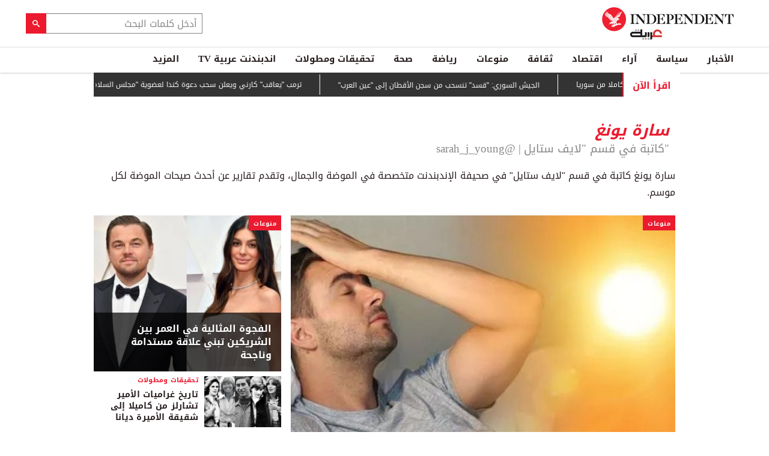

--- FILE ---
content_type: text/html; charset=utf-8
request_url: https://www.independentarabia.com/articles-author/%D8%B3%D8%A7%D8%B1%D8%A9-%D9%8A%D9%88%D9%86%D8%BA
body_size: 24071
content:
<!doctype html>
<html class="no-js" dir="rtl" lang="ar">

<head>
  <script async src="https://cdn.onthe.io/io.js/G9dGSbacTaPR"></script>
  <meta charset="utf-8" />
  <meta http-equiv="Content-Type" content="text/html; charset=utf-8" />
<link rel="alternate" type="application/rss+xml" title="" href="https://www.independentarabia.com/taxonomy/term/2596/%2A/feed" />
<link rel="alternate" type="application/rss+xml" title="" href="https://www.independentarabia.com/rss/2596" />
<link rel="apple-touch-icon" href="https://www.independentarabia.com/sites/default/files/logo-arabic.jpg" type="image/jpeg" />
<link rel="apple-touch-icon-precomposed" href="https://www.independentarabia.com/sites/default/files/logo-arabic_0.jpg" type="image/jpeg" />
<script type="application/ld+json">{
    "@context": "https://schema.org",
    "@graph": [
        {
            "@type": "Person",
            "@id": "https://www.independentarabia.com/articles-author/%D8%B3%D8%A7%D8%B1%D8%A9-%D9%8A%D9%88%D9%86%D8%BA#person",
            "name": "سارة يونغ",
            "jobTitle": "\u0022كاتبة في قسم \u0022لايف ستايل",
            "url": "https://www.independentarabia.com/articles-author/%D8%B3%D8%A7%D8%B1%D8%A9-%D9%8A%D9%88%D9%86%D8%BA",
            "sameAs": "",
            "image": {
                "@type": "ImageObject",
                "url": "",
                "width": "1200",
                "height": "630"
            }
        },
        {
            "@type": "ImageObject",
            "name": "الرئيسية - اندبندنت عربية",
            "description": "آخر الأخبار والتقارير",
            "url": "https://www.independentarabia.com/sites/all/themes/independent_v2/assets/img/ia.jpg",
            "width": "1600",
            "height": "630"
        },
        {
            "@type": "ItemList",
            "itemListElement": [
                {
                    "@type": "ListItem",
                    "position": 1,
                    "url": "https://www.independentarabia.com/node/640983/%D8%A7%D9%84%D8%A3%D8%AE%D8%A8%D8%A7%D8%B1/%D8%A7%D9%84%D8%AC%D9%8A%D8%B4-%D8%A7%D9%84%D8%B3%D9%88%D8%B1%D9%8A-%D9%82%D8%B3%D8%AF-%D8%AA%D9%86%D8%B3%D8%AD%D8%A8-%D9%85%D9%86-%D8%B3%D8%AC%D9%86-%D8%A7%D9%84%D8%A3%D9%82%D8%B7%D8%A7%D9%86-%D8%A5%D9%84%D9%89-%D8%B9%D9%8A%D9%86-%D8%A7%D9%84%D8%B9%D8%B1%D8%A8"
                },
                {
                    "@type": "ListItem",
                    "position": 2,
                    "url": "https://www.independentarabia.com/node/640982/%D8%A7%D9%84%D8%A3%D8%AE%D8%A8%D8%A7%D8%B1/%D8%AA%D8%B1%D9%85%D8%A8-%D9%8A%D8%B9%D8%A7%D9%82%D8%A8-%D9%83%D8%A7%D8%B1%D9%86%D9%8A-%D9%88%D9%8A%D8%B9%D9%84%D9%86-%D8%B3%D8%AD%D8%A8-%D8%AF%D8%B9%D9%88%D8%A9-%D9%83%D9%86%D8%AF%D8%A7-%D9%84%D8%B9%D8%B6%D9%88%D9%8A%D8%A9-%D9%85%D8%AC%D9%84%D8%B3-%D8%A7%D9%84%D8%B3%D9%84%D8%A7%D9%85"
                },
                {
                    "@type": "ListItem",
                    "position": 3,
                    "url": "https://www.independentarabia.com/node/640979/%D8%A7%D9%84%D8%A3%D8%AE%D8%A8%D8%A7%D8%B1/%D8%A7%D9%84%D8%A7%D8%AA%D8%AD%D8%A7%D8%AF-%D8%A7%D9%84%D8%A3%D9%88%D8%B1%D9%88%D8%A8%D9%8A-%D8%B3%D9%8A%D8%AF%D8%A7%D9%81%D8%B9-%D8%B9%D9%86-%D9%86%D9%81%D8%B3%D9%87-%D8%B6%D8%AF-%D8%A3%D9%8A-%D8%B4%D9%83%D9%84-%D9%85%D9%86-%D8%A3%D8%B4%D9%83%D8%A7%D9%84-%D8%A7%D9%84%D8%A5%D9%83%D8%B1%D8%A7%D9%87"
                },
                {
                    "@type": "ListItem",
                    "position": 4,
                    "url": "https://www.independentarabia.com/node/640978/%D8%A7%D9%84%D8%A3%D8%AE%D8%A8%D8%A7%D8%B1/%D8%A8%D9%88%D8%AA%D9%8A%D9%86-%D9%8A%D8%B3%D8%AA%D9%82%D8%A8%D9%84-3-%D9%85%D8%A8%D8%B9%D9%88%D8%AB%D9%8A%D9%86-%D8%A3%D9%85%D9%8A%D8%B1%D9%83%D9%8A%D9%8A%D9%86-%D9%84%D8%A5%D8%AC%D8%B1%D8%A7%D8%A1-%D9%85%D8%AD%D8%A7%D8%AF%D8%AB%D8%A7%D8%AA-%D8%A8%D8%B4%D8%A3%D9%86-%D8%A3%D9%88%D9%83%D8%B1%D8%A7%D9%86%D9%8A%D8%A7"
                },
                {
                    "@type": "ListItem",
                    "position": 5,
                    "url": "https://www.independentarabia.com/node/640977/%D8%A7%D9%84%D8%A3%D8%AE%D8%A8%D8%A7%D8%B1/%D9%88%D8%A7%D8%B4%D9%86%D8%B7%D9%86-%D8%AA%D8%B7%D8%A7%D9%84%D8%A8-%D8%A7%D9%84%D8%AF%D9%88%D9%84-%D8%A8%D8%AA%D8%B3%D9%84%D9%85-%D8%B1%D8%B9%D8%A7%D9%8A%D8%A7%D9%87%D8%A7-%D9%85%D9%86-%D9%85%D8%B1%D8%A7%D9%83%D8%B2-%D8%A7%D8%AD%D8%AA%D8%AC%D8%A7%D8%B2-%D8%B9%D9%86%D8%A7%D8%B5%D8%B1-%D8%AF%D8%A7%D8%B9%D8%B4-%D8%A8%D8%A7%D9%84%D8%B9%D8%B1%D8%A7%D9%82"
                },
                {
                    "@type": "ListItem",
                    "position": 6,
                    "url": "https://www.independentarabia.com/node/640976/%D8%A7%D9%84%D8%A3%D8%AE%D8%A8%D8%A7%D8%B1/%D8%AA%D8%B1%D9%85%D8%A8-%D8%A3%D8%B3%D8%B7%D9%88%D9%84-%D8%B9%D8%B3%D9%83%D8%B1%D9%8A-%D8%B6%D8%AE%D9%85-%D9%8A%D8%AA%D8%AC%D9%87-%D9%86%D8%AD%D9%88-%D8%A5%D9%8A%D8%B1%D8%A7%D9%86-%D9%88%D9%86%D8%B1%D8%A7%D9%82%D8%A8-%D8%A7%D9%84%D9%88%D8%B6%D8%B9-%D8%B9%D9%86-%D9%83%D8%AB%D8%A8"
                },
                {
                    "@type": "ListItem",
                    "position": 7,
                    "url": "https://www.independentarabia.com/node/640970/%D8%B3%D9%8A%D8%A7%D8%B3%D8%A9/%D9%85%D8%AA%D8%A7%D8%A8%D8%B9%D8%A7%D8%AA/%D8%A7%D9%84%D9%88%D9%84%D8%A7%D9%8A%D8%A7%D8%AA-%D8%A7%D9%84%D9%85%D8%AA%D8%AD%D8%AF%D8%A9-%D8%AA%D8%AF%D8%B1%D8%B3-%D8%A7%D9%86%D8%B3%D8%AD%D8%A7%D8%A8%D8%A7-%D8%B9%D8%B3%D9%83%D8%B1%D9%8A%D8%A7%C2%A0%D9%83%D8%A7%D9%85%D9%84%D8%A7%C2%A0%D9%85%D9%86-%D8%B3%D9%88%D8%B1%D9%8A%D8%A7"
                }
            ]
        },
        {
            "sameAs": [
                "https://www.facebook.com/Independentarabia",
                "https://x.com/IndyArabia",
                "https://www.instagram.com/indyarabia/",
                "https://www.linkedin.com/company/indyarabia",
                "https://www.tiktok.com/@indyarabia?lang=en"
            ],
            "description": "موقع إخباري مستقل يقدم آخر الأخبار والتحليلات"
        },
        {
            "@type": "WebPage",
            "breadcrumb": {
                "@type": "BreadcrumbList",
                "itemListElement": [
                    {
                        "@type": "ListItem",
                        "position": 1,
                        "name": "الرئيسية",
                        "item": "https://www.independentarabia.com/"
                    }
                ]
            }
        },
        {
            "@type": "WebSite",
            "@id": "https://www.independentarabia.com/#website",
            "name": "اندبندنت عربية",
            "url": "https://www.independentarabia.com/",
            "publisher": {
                "@type": "Organization",
                "@id": "https://www.independentarabia.com/#organization"
            },
            "potentialAction": {
                "@type": "SearchAction",
                "query-input": "search_term_string",
                "target": {
                    "@type": "EntryPoint",
                    "urlTemplate": "https://www.independentarabia.com/search/search_term_string",
                    "inLanguage": "ar"
                }
            },
            "inLanguage": "ar"
        }
    ]
}</script>
<meta name="description" content="سارة يونغ كاتبة في قسم &quot;لايف ستايل&quot; في صحيفة الإندبندنت متخصصة في الموضة والجمال، وتقدم تقارير عن أحدث صيحات الموضة لكل موسم." />
<meta name="abstract" content="صحيفة الإندبندنت عربية" />
<link rel="canonical" href="https://www.independentarabia.com/articles-author/%D8%B3%D8%A7%D8%B1%D8%A9-%D9%8A%D9%88%D9%86%D8%BA" />
<link rel="shortlink" href="https://www.independentarabia.com/taxonomy/term/2596" />
<meta property="fb:admins" content="804060108" />
<meta property="fb:app_id" content="2284787931805035" />
<meta property="og:type" content="profile" />
<meta property="og:site_name" content="اندبندنت عربية" />
<meta property="og:url" content="https://www.independentarabia.com/articles-author/%D8%B3%D8%A7%D8%B1%D8%A9-%D9%8A%D9%88%D9%86%D8%BA" />
<meta property="og:title" content="سارة يونغ" />
<meta property="og:description" content="سارة يونغ كاتبة في قسم &quot;لايف ستايل&quot; في صحيفة الإندبندنت متخصصة في الموضة والجمال، وتقدم تقارير عن أحدث صيحات الموضة لكل موسم." />
<meta name="twitter:card" content="summary" />
<meta name="twitter:url" content="https://www.independentarabia.com/articles-author/%D8%B3%D8%A7%D8%B1%D8%A9-%D9%8A%D9%88%D9%86%D8%BA" />
<meta name="twitter:title" content="سارة يونغ" />
<meta name="twitter:description" content="سارة يونغ كاتبة في قسم &quot;لايف ستايل&quot; في صحيفة الإندبندنت متخصصة في الموضة والجمال، وتقدم تقارير عن أحدث صيحات الموضة لكل موسم." />
<meta property="profile:first_name" content="سارة يونغ" />
<meta property="profile:last_name" content="سارة يونغ" />
<meta property="profile:username" content="سارة يونغ" />
<meta itemprop="name" content="سارة يونغ" />
<meta itemprop="description" content="سارة يونغ كاتبة في قسم &quot;لايف ستايل&quot; في صحيفة الإندبندنت متخصصة في الموضة والجمال، وتقدم تقارير عن أحدث صيحات الموضة لكل موسم." />
<link rel="shortcut icon" href="https://www.independentarabia.com/sites/default/files/pictures/December/1/2025/favicon16x16.png" type="image/png" />
<link rel="mask-icon" href="https://www.independentarabia.com/sites/default/files/pictures/December/1/2025/favicon180x180.svg" color="#ec1a2e" />
<link rel="icon" href="https://www.independentarabia.com/sites/default/files/pictures/December/1/2025/favicon16x16.png" sizes="16x16" />
<link rel="icon" href="https://www.independentarabia.com/sites/default/files/pictures/December/1/2025/favicon32x32.png" sizes="32x32" />
<link rel="apple-touch-icon" href="https://www.independentarabia.com/sites/default/files/pictures/December/1/2025/favicon180x180.png" sizes="180x180" />
  <meta http-equiv="x-ua-compatible" content="ie=edge">
  <meta name="viewport" content="width=device-width, initial-scale=1.0">

  <title>سارة يونغ | اندبندنت عربية</title>
  <meta name="apple-mobile-web-app-capable" content="yes">
    <meta name="apple-mobile-web-app-title" content="Independent Arabia">
  <link type="text/css" rel="stylesheet" href="https://www.independentarabia.com/sites/default/files/css/css_S_9jg6WMMYt2eeeoQaVMsndFTrQrlmul5BkwxQx_tEE.css" media="all" />
<link type="text/css" rel="stylesheet" href="https://www.independentarabia.com/sites/default/files/css/css_JWOeXeU0Jy2GmMbhBFKbBY0t6UTH1bAWD1Z3EGP6hzI.css" media="all" />
<link type="text/css" rel="stylesheet" href="https://www.independentarabia.com/sites/default/files/css/css_r-rH7I1Mja7n2v-BX0zzUX8FJrB6NxUfXOA0adIkscg.css" media="all" />
<link type="text/css" rel="stylesheet" href="https://www.independentarabia.com/sites/default/files/css/css_yu_pIs_kozweSDu3tOAnH_Z3MeqeBddZKuagNYIn1bA.css" media="all" />
  <script type="text/javascript" src="https://www.independentarabia.com/sites/default/files/js/js_ypadrG4kz9-JBpNOXmgjyVozLCJG_1RP3Ig-iqWR8n0.js"></script>
<script type="text/javascript" src="https://www.independentarabia.com/sites/default/files/js/js_FVhN18bbqzYEkTilvl31hOmd8NQtZUZya3wnwWYKd_Y.js"></script>
<script type="text/javascript" src="https://www.independentarabia.com/sites/default/files/js/js_PVDXLYzRJFuiFxLIcMxS1xTrknLoYMaxeemVVEk7G8w.js"></script>
<script type="text/javascript" src="https://www.independentarabia.com/sites/default/files/js/js_vMiaFDLfFFV0g5PE8DqIHehCfnjFpXaQLD0l3B52ThU.js"></script>
<script type="text/javascript">
<!--//--><![CDATA[//><!--
      // close script tag for SecKit protection
      //--><!]]>
      </script>
      <script type="text/javascript" src="/sites/all/modules/seckit/js/seckit.document_write.js"></script>
      <link type="text/css" rel="stylesheet" id="seckit-clickjacking-no-body" media="all" href="/sites/all/modules/seckit/css/seckit.no_body.css" />
      <!-- stop SecKit protection -->
      <noscript>
      <link type="text/css" rel="stylesheet" id="seckit-clickjacking-noscript-tag" media="all" href="/sites/all/modules/seckit/css/seckit.noscript_tag.css" />
      <div id="seckit-noscript-tag">
        Sorry, you need to enable JavaScript to visit this website.
      </div>
      </noscript>
      <script type="text/javascript">
      <!--//--><![CDATA[//><!--
      // open script tag to avoid syntax errors
//--><!]]>
</script>
<script type="text/javascript">
<!--//--><![CDATA[//><!--
  window.most_article = function (period, folder_type) {
    console.log(period);
    console.log(folder_type);
    jQuery.getJSON('https://www.independentarabia.com/sites/default/files/'+folder_type+'/'+period+'.json?v=s260123-923', function(data) {
        var html="";
        jQuery.each(data.articles.list, function(i,item){
        var _nid_article =  item.url.split("/");  

        html +='<div class="object-item" data-nid="'+_nid_article[2]+'" data-vr-contentbox="position '+i+'" data-vr-contentbox-url="/node/'+_nid_article[2]+'"><div class="media-object"><div class="media-object-section"><div class="media-object-img">';
		if (typeof item.type_article !== "undefined"){
		html +='<a href="'+item.url+'"><img src="'+item.type_article+'"></a>';
		}
		
		html +='</div></div><div class="media-object-section"><div class="article-item-title"><h6><a href="'+item.url+'">'+item.page+'</a></h6></div></div></div></div>'; 
            if (i == 4){
            return false;
            }    
        });
        jQuery('#mostread_today').append(html);
    });
  }
//--><!]]>
</script>
<script type="text/javascript" src="https://www.independentarabia.com/sites/default/files/js/js_dogT3OP5GJ-SQw7-VMgQVkIz5xeEgcgKnOPkJjULat0.js"></script>
<script type="text/javascript" src="https://www.independentarabia.com/sites/default/files/js/js_Db7FSK1Lv-tuGTjM1A4uKfb0ODMHNCXrtJzXniMNPZk.js"></script>
<script type="text/javascript">
<!--//--><![CDATA[//><!--
jQuery.extend(Drupal.settings, {"basePath":"\/","pathPrefix":"","ajaxPageState":{"theme":"independent_v2","theme_token":"K-qF24jugoyNiWehYJr8gi2vYlpEbJsilO3aNIqJ1SU","jquery_version":"1.10","js":{"sites\/all\/modules\/views_infinite_scroll\/views-infinite-scroll.js":1,"sites\/all\/modules\/jquery_update\/replace\/jquery\/1.10\/jquery.min.js":1,"misc\/jquery-extend-3.4.0.js":1,"misc\/jquery-html-prefilter-3.5.0-backport.js":1,"misc\/jquery.once.js":1,"misc\/drupal.js":1,"sites\/all\/modules\/jquery_update\/replace\/ui\/external\/jquery.cookie.js":1,"sites\/all\/modules\/jquery_update\/replace\/misc\/jquery.form.min.js":1,"misc\/ajax.js":1,"sites\/all\/modules\/jquery_update\/js\/jquery_update.js":1,"sites\/all\/modules\/admin_menu\/admin_devel\/admin_devel.js":1,"sites\/all\/modules\/fb_instant_articles\/modules\/fb_instant_articles_display\/js\/admin.js":1,"public:\/\/languages\/ar_WKEfZJVoqQL-wyRAI2YdT7gq9IN5ByxXIUXppd3N6H8.js":1,"0":1,"1":1,"sites\/all\/modules\/scald\/modules\/providers\/scald_image\/scald_image.js":1,"sites\/all\/modules\/views\/js\/base.js":1,"misc\/progress.js":1,"sites\/all\/modules\/views\/js\/ajax_view.js":1,"sites\/all\/themes\/independent_v2\/assets\/js\/Pageviews-2.0.js":1},"css":{"modules\/system\/system.base.css":1,"modules\/system\/system.base-rtl.css":1,"modules\/system\/system.messages.css":1,"modules\/system\/system.messages-rtl.css":1,"modules\/field\/theme\/field-rtl.css":1,"sites\/all\/modules\/scald\/modules\/fields\/mee\/css\/editor-global.css":1,"modules\/search\/search-rtl.css":1,"modules\/user\/user.css":1,"modules\/user\/user-rtl.css":1,"sites\/all\/modules\/youtube\/css\/youtube.css":1,"sites\/all\/modules\/views\/css\/views-rtl.css":1,"sites\/all\/modules\/ckeditor\/css\/ckeditor.css":1,"sites\/all\/modules\/ckeditor\/css\/ckeditor-rtl.css":1,"sites\/all\/modules\/media\/modules\/media_wysiwyg\/css\/media_wysiwyg.base.css":1,"sites\/all\/modules\/ctools\/css\/ctools.css":1,"sites\/all\/modules\/node_embed\/plugins\/node_embed\/node_embed.css":1,"sites\/all\/themes\/independent_v2\/assets\/css\/app-rtl.css":1}},"views_infinite_scroll":{"img_path":"https:\/\/www.independentarabia.com\/sites\/all\/modules\/views_infinite_scroll\/images\/ajax-loader.gif","scroll_threshold":200},"views":{"ajax_path":"\/views\/ajax","ajaxViews":{"views_dom_id:77d1d1616587549119810e4f2760b4ab":{"view_name":"taxonomy_term","view_display_id":"block_5","view_args":"2596","view_path":"taxonomy\/term\/2596","view_base_path":"taxonomy\/term\/%","view_dom_id":"77d1d1616587549119810e4f2760b4ab","pager_element":0}}},"urlIsAjaxTrusted":{"\/views\/ajax":true}});
//--><!]]>
</script>
  <script src="/srpc.js?ssssa"></script>
  <script type="text/javascript">
    !(function(p,l,o,w,i,n,g){
        if(!p[i]){
            p[i]=p[i]||[];
            p[i].push(i);
            p[i]=function(){(p[i].q=p[i].q||[]).push(arguments);};
            p[i].q=p[i].q||[];
            n=l.createElement(o);
            g=l.getElementsByTagName(o)[0];
            n.async=1;
            n.src=w;
            g.parentNode.insertBefore(n, g);
            n.onload = function() {
                window.l5plow.initTag('9', 1800, '', 'tracker.srmg-cdp.com');

                window.l5plow('enableFormTracking');
                window.l5plow('trackPageView');
            };
        }
    })(window, document, "script", "https://js.l5id.com/l5v3s.js", "l5track");
</script>
<!-- Start GPT Tag -->
  <script async="async" src="https://securepubads.g.doubleclick.net/tag/js/gpt.js"></script>
  <script>
    window.googletag = window.googletag || {
      cmd: []
    };
    var anchorSlot;

    function isMobileDevice() {
      return /Android|webOS|iPhone|iPod|BlackBerry|IEMobile|Opera Mini/i.test(navigator.userAgent);
    }
    googletag.cmd.push(function() {

      

      var topMapping = googletag.sizeMapping()
        .addSize([1080, 0], [
          [970, 90],
          [970, 250],
          [728, 90]
        ])
        .addSize([750, 400], [
          [970, 90],
          [970, 250],
          [728, 90]
        ])
        .addSize([470, 400], [
          [320, 50],
          [320, 100]
        ])
        .addSize([0, 0], [
          [320, 50],
          [320, 100]
        ])
        .build();

      var midMapping = googletag.sizeMapping()
        .addSize([1080, 0], [
          [300, 250],
          [336, 280],
          [160, 600],
          [300, 600]
        ])
        .addSize([750, 400], [
          [300, 250],
          [336, 280],
          [160, 600],
          [300, 600]
        ])
        .addSize([470, 400], [
          [300, 250],
          [336, 280]
        ])
        .addSize([0, 0], [
          [300, 250],
          [336, 280]
        ])
        .build();

      var midMapping1 = googletag.sizeMapping()
        .addSize([1080, 0], [
          [300, 250],
          [250, 250]
        ])
        .addSize([750, 400], [
          [300, 250],
          [250, 250]
        ])
        .addSize([470, 400], [
          [300, 250],
          [336, 280],
          [250, 250]
        ])
        .addSize([0, 0], [
          [300, 250],
          [336, 280],
          [250, 250]
        ])
        .build();


      var bottomMapping = googletag.sizeMapping()
        .addSize([1080, 0], [
          [970, 90],
          [970, 250],
          [728, 90]
        ])
        .addSize([750, 400], [
          [970, 90],
          [970, 250],
          [728, 90]
        ])
        .addSize([470, 400], [
          [300, 250],
          [336, 280],
          [320, 50],
          [320, 100]
        ])
        .addSize([0, 0], [
          [300, 250],
          [336, 280],
          [320, 50],
          [320, 100]
        ])
        .build();
      googletag.defineSlot('/5910/The-Independent-Arabic/ROS', [1, 1], 'div-gpt-ad-3341368-0').addService(googletag.pubads());

      googletag.defineOutOfPageSlot('/5910/The-Independent-Arabic/ROS', 'div-gpt-ad-3341368-1')
        .addService(googletag.pubads());


      googletag.defineSlot('/5910/The-Independent-Arabic/ROS', [
          [970, 250],
          [970, 90],
          [728, 90],
          [320, 50],
          [320, 100]
        ], 'div-gpt-ad-3341368-2')
        .defineSizeMapping(topMapping)
        .setTargeting('position', 'atf')
        .addService(googletag.pubads());

      googletag.defineSlot('/5910/The-Independent-Arabic/ROS', [
          [300, 250],
          [336, 280],
          [160, 600],
          [300, 600]
        ], 'div-gpt-ad-3341368-3')
        .defineSizeMapping(midMapping)
        .setTargeting('position', 'Mid1')
        .addService(googletag.pubads());

      googletag.defineSlot('/5910/The-Independent-Arabic/ROS', [
          [300, 250],
          [336, 280],
          [250, 250]
        ], 'div-gpt-ad-3341368-6')
        .defineSizeMapping(midMapping1)
        .setTargeting('position', 'Mid2')
        .addService(googletag.pubads());

      googletag.defineSlot('/5910/The-Independent-Arabic/ROS', [
          [300, 250],
          [336, 280],
          [160, 600],
          [300, 600]
        ], 'div-gpt-ad-3341368-4')
        .defineSizeMapping(midMapping)
        .setTargeting('position', 'Mid3')
        .addService(googletag.pubads());

      googletag.defineSlot('/5910/The-Independent-Arabic/ROS', [
          [970, 90],
          [970, 250],
          [728, 90],
          [300, 250],
          [336, 280],
          [320, 50],
          [320, 100]
        ], 'div-gpt-ad-3341368-5')
        .defineSizeMapping(bottomMapping)
        .setTargeting('position', 'btf')
        .addService(googletag.pubads());


      if (document.body.clientWidth <= 768) {
        anchorSlot = googletag.defineOutOfPageSlot(
          '/5910/The-Independent-Arabic/ROS', googletag.enums.OutOfPageFormat.BOTTOM_ANCHOR);
      }
      if (anchorSlot) {
        anchorSlot
          .setTargeting('Page', 'ROS')
          .addService(googletag.pubads());
      }

      // Configure page-level targeting.
      googletag.pubads().setTargeting('Page', ['ROS']);
      googletag.pubads().setTargeting('url', [window.location.pathname]);
      googletag.pubads().enableLazyLoad({
        // Fetch slots within 2 viewports.
        fetchMarginPercent: 200,
        // Render slots within 1 viewports.
        renderMarginPercent: 100,
        mobileScaling: 2.0
      });
            var ppid = '6b574c0d604f55c3678ba4f22fd89f0c7f71079119061f9bb16a9815c960571a';
      googletag.pubads().setPublisherProvidedId(ppid);
      googletag.pubads().enableSingleRequest();
      googletag.pubads().collapseEmptyDivs();
      googletag.pubads().setCentering(true);
      googletag.enableServices();
    });

    // networkCode is provided
    window.googletag = window.googletag || {
      cmd: []
    };
    googletag.secureSignalProviders = googletag.secureSignalProviders || [];
    googletag.secureSignalProviders.push({
      networkCode: "5910",
      collectorFunction: () => {
        // ...custom signal generation logic...
        return Promise.resolve("signal");
      },
    });
  </script>
 
  <!-- Global site tag (gtag.js) - Google Analytics -->
<script async src="https://www.googletagmanager.com/gtag/js?id=UA-129565087-1"></script>
<script>
  window.dataLayer = window.dataLayer || [];
  function gtag(){dataLayer.push(arguments);}
  gtag('js', new Date());

  gtag('config', 'UA-129565087-1');
</script>

<!-- Begin BlueKai Tag -->
  <script type="text/javascript">
  window.bk_async = function() {

  bk_addPageCtx('key', 'value');
  bk_addEmailHash("EMAIL_ADDRESS");

  BKTAG.doTag(82948, 10); };
  (function() {
  var scripts = document.getElementsByTagName('script')[0];
  var s = document.createElement('script');
  s.async = true;
  s.src = "https://tags.bkrtx.com/js/bk-coretag.js";
  scripts.parentNode.insertBefore(s, scripts);
  }());
  </script>
<!-- End BlueKai Tag -->
  <!-- Google Tag Manager -->
<script>(function(w,d,s,l,i){w[l]=w[l]||[];w[l].push({'gtm.start':
new Date().getTime(),event:'gtm.js'});var f=d.getElementsByTagName(s)[0],
j=d.createElement(s),dl=l!='dataLayer'?'&l='+l:'';j.async=true;j.src=
'https://www.googletagmanager.com/gtm.js?id='+i+dl;f.parentNode.insertBefore(j,f);
})(window,document,'script','dataLayer','GTM-5V6XLXZ');</script>
<!-- End Google Tag Manager -->  <style type="text/css">
    #email-field-wrapper label {
      font-size: 16px;
      padding: 0 0 10px;
    }

    #email-field-wrapper label span {
      color: red;
    }
  </style>

<script async src="//pahtzc.tech/c/independentarabia.com.js">
</script><script async='async' src='https://functions.adnami.io/api/macro/adsm.macro.independentarabia.com.js'></script>
</head>

<body class="html not-front not-logged-in no-sidebars page-taxonomy page-taxonomy-term page-taxonomy-term- page-taxonomy-term-2596 arabic-theme" >
  <div id='div-gpt-ad-3341368-0'>
    <script>
      googletag.cmd.push(function() {
        onDvtagReady(function () { 
        googletag.display('div-gpt-ad-3341368-0');
        });
      });
    </script>
  </div>

  <div id='div-gpt-ad-3341368-1'>
    <script>
      googletag.cmd.push(function() {
        onDvtagReady(function () { 
        googletag.display('div-gpt-ad-3341368-1');
        });
      });
    </script>
  </div>
  <!-- Google Tag Manager (noscript) -->
<noscript><iframe src="https://www.googletagmanager.com/ns.html?id=GTM-5V6XLXZ"
height="0" width="0" style="display:none;visibility:hidden"></iframe></noscript>
<!-- End Google Tag Manager (noscript) -->  <!-- Load Facebook SDK for JavaScript -->
  <!-- <div id="fb-root"></div>
      <script>(function(d, s, id) {
        var js, fjs = d.getElementsByTagName(s)[0];
        if (d.getElementById(id)) return;
        js = d.createElement(s); js.id = id;
        js.src = "https://connect.facebook.net/en_US/sdk.js#xfbml=1&version=v3.0";
        fjs.parentNode.insertBefore(js, fjs);
      }(document, 'script', 'facebook-jssdk'));</script> -->
    <div id="main-wrap">
    <a href="javascript:" id="return-to-top"><i class="icomoon-icon icon-arrow-up" style="vertical-align: middle;"></i></a>
    <div class="container">
      <header id="main-header">
  <div id="sticky-header-waypoint">
    <div class="main-header-before">
      <div class="grid-x grid-margin-x align-justify align-stretch main-header-before__inner">
        <div class="cell shrink">
          <div class="logo">
            <a href="/">
              <img class="logo-default" src="/sites/all/themes/independent_v2/assets/img/logo-arabic.jpg" alt="logo"/>
              <img class="logo-white" src="/sites/all/themes/independent_v2/assets/img/independent-arabia-logo-white.png" alt="logo" />
            </a>
          </div>
        </div>
        <div class="cell shrink">
          <div class="subheader-block">
            <div class="search-block">
              <form class="search-form-block" action="javascript:void(0)">
                <div class="form-field">
                  <input placeholder="أدخل كلمات البحث" type="text" id="searchInput">
                </div>
                <input type="submit" value="&#xe90f;" onclick="submitForm()">
              </form>


              <script>
                function submitForm() {
                  var searchInputValue = document.getElementById('searchInput').value;
                  //alert(searchInputValue);
                  window.location.href = '/search/site/' + encodeURIComponent(searchInputValue);
                }
              </script>
            </div>
            <ul class="menu align-stretch hide-for-medium">

              <li class="quick-search">
                <button class="dropdown-toggle" title="Search"><i class="icomoon-icon icon-search"></i></button>
                <form class="search-form" action="javascript:void(0)">
                  <div class="search-form-inner">
                    <div class="form-field">
                      <input placeholder="أدخل كلمات البحث" autofocus="1" type="text" id="searchInput-1">
                    </div>
                    <input type="submit" value="&#xe90f;" onclick="submitForm1()">
                  </div>
                </form>
              </li>
              <script>
                function submitForm1() {
                  var searchInputValue = document.getElementById('searchInput-1').value;
                  //alert(searchInputValue);
                  window.location.href = '/search/site/' + encodeURIComponent(searchInputValue);
                }
              </script>
              <li class="toggle-menu">
                <button class="toggle-nav-panel" type="button" aria-label="Menu" aria-controls="navigation"><i class="icomoon-icon icon-hamburger"></i></button>
              </li>
            </ul>
          </div>
        </div>
      </div>
    </div>
    <div class="main-header-inner">
      <div class="grid-x grid-margin-x align-justify align-middle main-header__navbar">
        <div class="cell auto">
          <nav class="nav-container">
            <ul class="menu"><li class="first expanded menu-1970" wfd-id="1970"><a href="/%D8%A7%D9%84%D8%A3%D8%AE%D8%A8%D8%A7%D8%B1" title="الأخبار">الأخبار</a><ul class="menu"><li class="first leaf menu-1972" wfd-id="1972"><a href="/%D8%A7%D9%84%D8%A3%D8%AE%D8%A8%D8%A7%D8%B1/%D8%A7%D9%84%D8%B4%D8%B1%D9%82-%D8%A7%D9%84%D8%A3%D9%88%D8%B3%D8%B7" title="الشرق الأوسط">الشرق الأوسط</a></li>
<li class="leaf menu-1971" wfd-id="1971"><a href="/%D8%A7%D9%84%D8%A3%D8%AE%D8%A8%D8%A7%D8%B1/%D8%A7%D9%84%D8%B9%D8%A7%D9%84%D9%85-%D8%A7%D9%84%D8%B9%D8%B1%D8%A8%D9%8A" title="العالم العربي">العالم العربي</a></li>
<li class="last leaf menu-1973" wfd-id="1973"><a href="/%D8%A7%D9%84%D8%A3%D8%AE%D8%A8%D8%A7%D8%B1/%D8%AF%D9%88%D9%84%D9%8A%D8%A7%D8%AA" title="دوليات">دوليات</a></li>
</ul></li>
<li class="expanded menu-1978" wfd-id="1978"><a href="/%D8%B3%D9%8A%D8%A7%D8%B3%D8%A9" title="سياسة">سياسة</a><ul class="menu"><li class="first leaf menu-5276" wfd-id="5276"><a href="/%D8%B3%D9%8A%D8%A7%D8%B3%D8%A9/%D8%AA%D8%AD%D9%84%DB%8C%D9%84" title="تحلیل">تحلیل</a></li>
<li class="leaf menu-6956" wfd-id="6956"><a href="/%D8%B3%D9%8A%D8%A7%D8%B3%D8%A9/%D8%AA%D9%82%D8%A7%D8%B1%D9%8A%D8%B1" title="تقارير">تقارير</a></li>
<li class="leaf menu-6961" wfd-id="6961"><a href="/%D8%B3%D9%8A%D8%A7%D8%B3%D8%A9/%D9%85%D8%AA%D8%A7%D8%A8%D8%B9%D8%A7%D8%AA" title="متابعات">متابعات</a></li>
<li class="last leaf menu-5271" wfd-id="5271"><a href="/%D8%B3%D9%8A%D8%A7%D8%B3%D8%A9/%D8%AD%D9%88%D8%A7%D8%B1%D8%A7%D8%AA" title="">حوارات</a></li>
</ul></li>
<li class="expanded menu-1979" wfd-id="1979"><a href="/%D8%A2%D8%B1%D8%A7%D8%A1" title="آراء">آراء</a><ul class="menu"><li class="first leaf menu-10212" wfd-id="10212"><a href="/articles-author/%D8%AC%D9%88%D9%86-%D8%A8%D9%88%D9%84%D8%AA%D9%88%D9%86" title="">جون بولتون</a></li>
<li class="leaf menu-10213" wfd-id="10213"><a href="/articles-author/%D9%86%D8%A8%D9%8A%D9%84-%D9%81%D9%87%D9%85%D9%8A" title="">نبيل فهمي</a></li>
<li class="leaf menu-10214" wfd-id="10214"><a href="/articles-author/%D8%B3%D8%B9%D8%AF-%D8%A8%D9%86-%D8%B7%D9%81%D9%84%D8%A9-%D8%A7%D9%84%D8%B9%D8%AC%D9%85%D9%8A" title="">سعد بن طفلة العجمي</a></li>
<li class="leaf menu-10215" wfd-id="10215"><a href="/articles-author/%D9%88%D9%84%D9%8A%D8%AF-%D9%81%D8%A7%D8%B1%D8%B3" title="">وليد فارس</a></li>
<li class="leaf menu-10216" wfd-id="10216"><a href="/articles-author/%D9%85%D8%B5%D8%B7%D9%81%D9%89-%D8%A7%D9%84%D9%81%D9%82%D9%8A" title="">مصطفى الفقي</a></li>
<li class="leaf menu-10219" wfd-id="10219"><a href="/articles-author/%D8%A3%D9%86%D8%B3-%D8%A8%D9%86-%D9%81%D9%8A%D8%B5%D9%84-%D8%A7%D9%84%D8%AD%D8%AC%D9%8A" title="">أنس الحجي</a></li>
<li class="leaf menu-10217" wfd-id="10217"><a href="/articles-author/%D8%B1%D9%81%D9%8A%D9%82-%D8%AE%D9%88%D8%B1%D9%8A" title="">رفيق خوري</a></li>
<li class="leaf menu-10218" wfd-id="10218"><a href="/articles-author/%D8%A3%D9%85%D9%8A%D9%86-%D8%A7%D9%84%D8%B2%D8%A7%D9%88%D9%8A" title="">أمين الزاوي</a></li>
<li class="leaf menu-10220" wfd-id="10220"><a href="/articles-author/%D8%B7%D9%88%D9%86%D9%8A-%D9%81%D8%B1%D9%86%D8%B3%D9%8A%D8%B3" title="">طوني فرنسيس</a></li>
<li class="leaf menu-10221" wfd-id="10221"><a href="/articles-author/%D8%AD%D8%B3%D9%86-%D9%81%D8%AD%D8%B5" title="">حسن فحص</a></li>
<li class="leaf menu-10222" wfd-id="10222"><a href="/articles-author/%D9%87%D8%AF%D9%89-%D8%B1%D8%A4%D9%88%D9%81" title="">هدى رؤوف</a></li>
<li class="leaf menu-10223" wfd-id="10223"><a href="/articles-author/%D8%B9%D8%A8%D8%AF-%D8%A7%D9%84%D9%84%D9%87-%D8%B9%D9%84%D9%8A-%D8%A5%D8%A8%D8%B1%D8%A7%D9%87%D9%8A%D9%85" title="">عبدالله علي إبراهيم</a></li>
<li class="last leaf menu-10224" wfd-id="10224"><a href="/articles-author/%D8%B7%D9%88%D9%86%D9%8A-%D8%A8%D9%88%D9%84%D8%B3" title="">طوني بولس</a></li>
</ul></li>
<li class="expanded menu-1977" wfd-id="1977"><a href="/%D8%A7%D9%82%D8%AA%D8%B5%D8%A7%D8%AF" title="اقتصاد">اقتصاد</a><ul class="menu"><li class="first leaf menu-8331" wfd-id="8331"><a href="/%D8%A7%D9%82%D8%AA%D8%B5%D8%A7%D8%AF/%D8%A3%D8%AE%D8%A8%D8%A7%D8%B1-%D9%88%D8%AA%D9%82%D8%A7%D8%B1%D9%8A%D8%B1-%D8%A7%D9%82%D8%AA%D8%B5%D8%A7%D8%AF%D9%8A%D8%A9" title="">أخبار وتقارير اقتصادية</a></li>
<li class="leaf menu-4026" wfd-id="4026"><a href="/%D8%A7%D9%82%D8%AA%D8%B5%D8%A7%D8%AF/%D8%A3%D8%B3%D9%87%D9%85-%D9%88%D8%A8%D9%88%D8%B1%D8%B5%D8%A9" title="أسهم وبورصة">أسهم وبورصة</a></li>
<li class="leaf menu-4036" wfd-id="4036"><a href="/%D8%A7%D9%82%D8%AA%D8%B5%D8%A7%D8%AF/%D8%A7%D9%84%D8%A8%D8%AA%D8%B1%D9%88%D9%84-%D9%88%D8%A7%D9%84%D8%BA%D8%A7%D8%B2" title="البترول والغاز">البترول والغاز</a></li>
<li class="last leaf menu-8336" wfd-id="8336"><a href="/%D8%A7%D9%82%D8%AA%D8%B5%D8%A7%D8%AF/%D8%B9%D9%85%D9%84%D8%A7%D8%AA-%D8%B1%D9%82%D9%85%D9%8A%D8%A9" title="">عملات رقمية</a></li>
</ul></li>
<li class="expanded menu-1999" wfd-id="1999"><a href="/%D8%AB%D9%82%D8%A7%D9%81%D8%A9" title="ثقافة">ثقافة</a><ul class="menu"><li class="first leaf menu-2003" wfd-id="2003"><a href="/%D8%AB%D9%82%D8%A7%D9%81%D8%A9/%D9%83%D8%AA%D8%A8" title="كتب">كتب</a></li>
<li class="leaf menu-4061" wfd-id="4061"><a href="/%D8%AB%D9%82%D8%A7%D9%81%D8%A9/%D9%81%D8%B9%D8%A7%D9%84%D9%8A%D8%A7%D8%AA" title="فعاليات">فعاليات</a></li>
<li class="last leaf menu-4076" wfd-id="4076"><a href="/%D8%AB%D9%82%D8%A7%D9%81%D8%A9/%D8%B3%D9%8A%D9%86%D9%85%D8%A7" title="سينما">سينما</a></li>
</ul></li>
<li class="collapsed menu-1981" wfd-id="1981"><a href="/%D9%85%D9%86%D9%88%D8%B9%D8%A7%D8%AA" title="منوعات">منوعات</a></li>
<li class="expanded menu-1991" wfd-id="1991"><a href="/%D8%B1%D9%8A%D8%A7%D8%B6%D8%A9" title="رياضة">رياضة</a></li>
<li class="leaf menu-4111" wfd-id="4111"><a href="/%D8%B5%D8%AD%D8%A9" title="صحة">صحة</a></li>
<li class="leaf menu-4051" wfd-id="4051"><a href="/%D8%AA%D8%AD%D9%82%D9%8A%D9%82%D8%A7%D8%AA-%D9%88%D9%85%D8%B7%D9%88%D9%84%D8%A7%D8%AA" title="تحقيقات ومطولات">تحقيقات ومطولات</a></li>
<li class="last leaf menu-8351" wfd-id="8351"><a href="https://www.independentarabia.com/tv/video/%D8%B4%D8%A7%D8%B4%D8%A9-%D8%A7%D9%86%D8%AF%D8%A8%D9%86%D8%AF%D9%86%D8%AA-%D8%B9%D8%B1%D8%A8%D9%8A%D8%A9" title="">اندبندنت عربية TV</a></li>
</ul>            <ul class="menu hide-for-small-only">
              <li class=""><a href="#" title="" class="active-trail active">المزيد</a>
                <div class="sub-mega-menu">
                  <div id="mega-nav-panel" class="nav-panel">
                    <ul class="topics menu vertical large-horizontal"><li><a href="/%D8%A7%D9%84%D8%A3%D8%AE%D8%A8%D8%A7%D8%B1" title="الأخبار">الأخبار</a><span class="toggle"><i class="icomoon-icon icon-arrow-down"></i></span><ul><li><a href="/%D8%A7%D9%84%D8%A3%D8%AE%D8%A8%D8%A7%D8%B1/%D8%A7%D9%84%D8%B4%D8%B1%D9%82-%D8%A7%D9%84%D8%A3%D9%88%D8%B3%D8%B7" title="الشرق الأوسط">الشرق الأوسط</a></li>
<li><a href="/%D8%A7%D9%84%D8%A3%D8%AE%D8%A8%D8%A7%D8%B1/%D8%A7%D9%84%D8%B9%D8%A7%D9%84%D9%85-%D8%A7%D9%84%D8%B9%D8%B1%D8%A8%D9%8A" title="العالم العربي">العالم العربي</a></li>
<li><a href="/%D8%A7%D9%84%D8%A3%D8%AE%D8%A8%D8%A7%D8%B1/%D8%AF%D9%88%D9%84%D9%8A%D8%A7%D8%AA" title="دوليات">دوليات</a></li>
</ul></li>
<li><a href="/%D8%B3%D9%8A%D8%A7%D8%B3%D8%A9" title="سياسة">سياسة</a><span class="toggle"><i class="icomoon-icon icon-arrow-down"></i></span><ul><li><a href="/%D8%B3%D9%8A%D8%A7%D8%B3%D8%A9/%D8%AA%D8%AD%D9%84%DB%8C%D9%84" title="تحلیل">تحلیل</a></li>
<li><a href="/%D8%B3%D9%8A%D8%A7%D8%B3%D8%A9/%D8%AA%D9%82%D8%A7%D8%B1%D9%8A%D8%B1" title="تقارير">تقارير</a></li>
<li><a href="/%D8%B3%D9%8A%D8%A7%D8%B3%D8%A9/%D9%85%D8%AA%D8%A7%D8%A8%D8%B9%D8%A7%D8%AA" title="متابعات">متابعات</a></li>
<li><a href="/%D8%B3%D9%8A%D8%A7%D8%B3%D8%A9/%D8%AD%D9%88%D8%A7%D8%B1%D8%A7%D8%AA" title="">حوارات</a></li>
</ul></li>
<li><a href="/%D8%A2%D8%B1%D8%A7%D8%A1" title="آراء">آراء</a><span class="toggle"><i class="icomoon-icon icon-arrow-down"></i></span></li>
<li><a href="/%D8%A7%D9%82%D8%AA%D8%B5%D8%A7%D8%AF" title="اقتصاد">اقتصاد</a><span class="toggle"><i class="icomoon-icon icon-arrow-down"></i></span><ul><li><a href="/%D8%A7%D9%82%D8%AA%D8%B5%D8%A7%D8%AF/%D8%A7%D9%84%D8%A7%D9%82%D8%AA%D8%B5%D8%A7%D8%AF-%D8%A7%D9%84%D8%B9%D8%A7%D9%84%D9%85%D9%8A" title=" الاقتصاد العالمي"> الاقتصاد العالمي</a></li>
<li><a href="/%D8%A7%D9%82%D8%AA%D8%B5%D8%A7%D8%AF/%D8%A3%D8%B3%D9%87%D9%85-%D9%88%D8%A8%D9%88%D8%B1%D8%B5%D8%A9" title="أسهم وبورصة">أسهم وبورصة</a></li>
<li><a href="/%D8%A7%D9%82%D8%AA%D8%B5%D8%A7%D8%AF/%D8%A7%D9%84%D8%A8%D8%AA%D8%B1%D9%88%D9%84-%D9%88%D8%A7%D9%84%D8%BA%D8%A7%D8%B2" title="البترول والغاز">البترول والغاز</a></li>
</ul></li>
<li><a href="/%D8%A8%D9%8A%D8%A6%D8%A9" title="">بيئة</a><span class="toggle"><i class="icomoon-icon icon-arrow-down"></i></span></li>
<li><a href="/%D8%AA%D8%AD%D9%82%D9%8A%D9%82%D8%A7%D8%AA-%D9%88%D9%85%D8%B7%D9%88%D9%84%D8%A7%D8%AA" title="تحقيقات ومطولات">تحقيقات ومطولات</a><span class="toggle"><i class="icomoon-icon icon-arrow-down"></i></span></li>
<li><a href="/%D8%AB%D9%82%D8%A7%D9%81%D8%A9" title="ثقافة">ثقافة</a><span class="toggle"><i class="icomoon-icon icon-arrow-down"></i></span><ul><li><a href="/%D8%AB%D9%82%D8%A7%D9%81%D8%A9/%D9%83%D8%AA%D8%A8" title="كتب">كتب</a></li>
<li><a href="/%D8%AB%D9%82%D8%A7%D9%81%D8%A9/%D8%B3%D9%8A%D9%86%D9%85%D8%A7" title="">سينما</a></li>
<li><a href="/%D8%AB%D9%82%D8%A7%D9%81%D8%A9/%D9%81%D8%B9%D8%A7%D9%84%D9%8A%D8%A7%D8%AA" title="فعاليات">فعاليات</a></li>
</ul></li>
<li><a href="/%D9%81%D9%86%D9%88%D9%86" title="فنون">فنون</a><span class="toggle"><i class="icomoon-icon icon-arrow-down"></i></span></li>
<li><a href="/%D9%85%D9%86%D9%88%D8%B9%D8%A7%D8%AA" title="منوعات">منوعات</a><span class="toggle"><i class="icomoon-icon icon-arrow-down"></i></span></li>
<li><a href="/%D8%B1%D9%8A%D8%A7%D8%B6%D8%A9" title="رياضة">رياضة</a><span class="toggle"><i class="icomoon-icon icon-arrow-down"></i></span></li>
<li><a href="/%D8%B5%D8%AD%D8%A9" title="صحة">صحة</a><span class="toggle"><i class="icomoon-icon icon-arrow-down"></i></span></li>
<li><a href="/%D8%B9%D9%84%D9%88%D9%85" title="علوم">علوم</a><span class="toggle"><i class="icomoon-icon icon-arrow-down"></i></span></li>
<li><a href="/%D8%A7%D9%84%D8%A3%D8%A8%D8%B1%D8%A7%D8%AC" title="">الأبراج</a><span class="toggle"><i class="icomoon-icon icon-arrow-down"></i></span></li>
<li><a href="/cartoons" title="">كاريكاتير</a><span class="toggle"><i class="icomoon-icon icon-arrow-down"></i></span></li>
<li><a href="/%D9%85%D9%84%D9%81%D8%A7%D8%AA-%D8%A7%D9%86%D8%AF%D8%A8%D9%86%D8%AF%D9%86%D8%AA" title="">ملفات</a><span class="toggle"><i class="icomoon-icon icon-arrow-down"></i></span></li>
<li><a href="/tv" title="">اندبندنت عربية TV</a><span class="toggle"><i class="icomoon-icon icon-arrow-down"></i></span></li>
<li><a href="/podcast" title="">بودكاست</a><span class="toggle"><i class="icomoon-icon icon-arrow-down"></i></span></li>
<li><a href="/video-section/%D8%A8%D8%A7%D8%AE%D8%AA%D8%B5%D8%A7%D8%B1" title="">وثائقيات</a><span class="toggle"><i class="icomoon-icon icon-arrow-down"></i></span><ul><li><a href="/video-section/%D8%A3%D9%85%D8%A7-%D8%A8%D8%B9%D8%AF" title=""> أما بعد </a></li>
<li><a href="/video-section/%D8%A8%D8%A7%D8%AE%D8%AA%D8%B5%D8%A7%D8%B1" title="">باختصار</a></li>
</ul></li>
<li><a href="/almejhar" title="">المجهر</a><span class="toggle"><i class="icomoon-icon icon-arrow-down"></i></span></li>
<li><a href="https://www.independentarabia.com/%D9%88%D8%AB%D8%A7%D8%A6%D9%82" title="">وثائق</a><span class="toggle"><i class="icomoon-icon icon-arrow-down"></i></span></li>
<li><a href="/%D8%A8%D9%8A%D9%88%D8%BA%D8%B1%D8%A7%D9%81%D9%8A%D8%A7" title="">بيوغرافيا</a><span class="toggle"><i class="icomoon-icon icon-arrow-down"></i></span></li>
<li><a href="https://conversations.independentarabia.com/" title="">بريد اندبندنت</a><span class="toggle"><i class="icomoon-icon icon-arrow-down"></i></span></li>
</ul>                  </div>

                </div>
              </li>
            </ul>
          </nav>
        </div>

      </div>
    </div>
        <div class="main-header-after">
        <div class="grid-container latest-news-wrap">
          <div class="latest-news-label">اقرأ الآن</div>
          <div class="view view-ticker view-id-ticker view-display-id-block view-dom-id-0e3bd48681f8c7d0b50830f2babec8fa">
        
  
  
      <div class="view-content">
      <div class="latest-news splide" aria-label="latest news slider">
	<div class="splide__slider">
		<div class="splide__track">
			<div class="latest-news__items splide__list">
									<div class="latest-news__item splide__slide">
	<span class="latest-news__name">
                    <a href="/node/640983/%D8%A7%D9%84%D8%A3%D8%AE%D8%A8%D8%A7%D8%B1/%D8%A7%D9%84%D8%AC%D9%8A%D8%B4-%D8%A7%D9%84%D8%B3%D9%88%D8%B1%D9%8A-%D9%82%D8%B3%D8%AF-%D8%AA%D9%86%D8%B3%D8%AD%D8%A8-%D9%85%D9%86-%D8%B3%D8%AC%D9%86-%D8%A7%D9%84%D8%A3%D9%82%D8%B7%D8%A7%D9%86-%D8%A5%D9%84%D9%89-%D8%B9%D9%8A%D9%86-%D8%A7%D9%84%D8%B9%D8%B1%D8%A8">
                الجيش السوري: &quot;قسد&quot; تنسحب من سجن الأقطان إلى &quot;عين العرب&quot;            </a>
        	</span>
</div>									<div class="latest-news__item splide__slide">
	<span class="latest-news__name">
                    <a href="/node/640982/%D8%A7%D9%84%D8%A3%D8%AE%D8%A8%D8%A7%D8%B1/%D8%AA%D8%B1%D9%85%D8%A8-%D9%8A%D8%B9%D8%A7%D9%82%D8%A8-%D9%83%D8%A7%D8%B1%D9%86%D9%8A-%D9%88%D9%8A%D8%B9%D9%84%D9%86-%D8%B3%D8%AD%D8%A8-%D8%AF%D8%B9%D9%88%D8%A9-%D9%83%D9%86%D8%AF%D8%A7-%D9%84%D8%B9%D8%B6%D9%88%D9%8A%D8%A9-%D9%85%D8%AC%D9%84%D8%B3-%D8%A7%D9%84%D8%B3%D9%84%D8%A7%D9%85">
                ترمب &quot;يعاقب&quot; كارني ويعلن سحب دعوة كندا لعضوية &quot;مجلس السلام&quot;            </a>
        	</span>
</div>									<div class="latest-news__item splide__slide">
	<span class="latest-news__name">
                    <a href="/node/640979/%D8%A7%D9%84%D8%A3%D8%AE%D8%A8%D8%A7%D8%B1/%D8%A7%D9%84%D8%A7%D8%AA%D8%AD%D8%A7%D8%AF-%D8%A7%D9%84%D8%A3%D9%88%D8%B1%D9%88%D8%A8%D9%8A-%D8%B3%D9%8A%D8%AF%D8%A7%D9%81%D8%B9-%D8%B9%D9%86-%D9%86%D9%81%D8%B3%D9%87-%D8%B6%D8%AF-%D8%A3%D9%8A-%D8%B4%D9%83%D9%84-%D9%85%D9%86-%D8%A3%D8%B4%D9%83%D8%A7%D9%84-%D8%A7%D9%84%D8%A5%D9%83%D8%B1%D8%A7%D9%87">
                الاتحاد الأوروبي &quot;سيدافع عن نفسه&quot; ضد &quot;أي شكل من أشكال الإكراه&quot;            </a>
        	</span>
</div>									<div class="latest-news__item splide__slide">
	<span class="latest-news__name">
                    <a href="/node/640978/%D8%A7%D9%84%D8%A3%D8%AE%D8%A8%D8%A7%D8%B1/%D8%A8%D9%88%D8%AA%D9%8A%D9%86-%D9%8A%D8%B3%D8%AA%D9%82%D8%A8%D9%84-3-%D9%85%D8%A8%D8%B9%D9%88%D8%AB%D9%8A%D9%86-%D8%A3%D9%85%D9%8A%D8%B1%D9%83%D9%8A%D9%8A%D9%86-%D9%84%D8%A5%D8%AC%D8%B1%D8%A7%D8%A1-%D9%85%D8%AD%D8%A7%D8%AF%D8%AB%D8%A7%D8%AA-%D8%A8%D8%B4%D8%A3%D9%86-%D8%A3%D9%88%D9%83%D8%B1%D8%A7%D9%86%D9%8A%D8%A7">
                بوتين يستقبل 3 مبعوثين أميركيين لإجراء محادثات بشأن أوكرانيا            </a>
        	</span>
</div>									<div class="latest-news__item splide__slide">
	<span class="latest-news__name">
                    <a href="/node/640977/%D8%A7%D9%84%D8%A3%D8%AE%D8%A8%D8%A7%D8%B1/%D9%88%D8%A7%D8%B4%D9%86%D8%B7%D9%86-%D8%AA%D8%B7%D8%A7%D9%84%D8%A8-%D8%A7%D9%84%D8%AF%D9%88%D9%84-%D8%A8%D8%AA%D8%B3%D9%84%D9%85-%D8%B1%D8%B9%D8%A7%D9%8A%D8%A7%D9%87%D8%A7-%D9%85%D9%86-%D9%85%D8%B1%D8%A7%D9%83%D8%B2-%D8%A7%D8%AD%D8%AA%D8%AC%D8%A7%D8%B2-%D8%B9%D9%86%D8%A7%D8%B5%D8%B1-%D8%AF%D8%A7%D8%B9%D8%B4-%D8%A8%D8%A7%D9%84%D8%B9%D8%B1%D8%A7%D9%82">
                واشنطن تطالب الدول بتسلم رعاياها من مراكز احتجاز عناصر &quot;داعش&quot; بالعراق            </a>
        	</span>
</div>									<div class="latest-news__item splide__slide">
	<span class="latest-news__name">
                    <a href="/node/640976/%D8%A7%D9%84%D8%A3%D8%AE%D8%A8%D8%A7%D8%B1/%D8%AA%D8%B1%D9%85%D8%A8-%D8%A3%D8%B3%D8%B7%D9%88%D9%84-%D8%B9%D8%B3%D9%83%D8%B1%D9%8A-%D8%B6%D8%AE%D9%85-%D9%8A%D8%AA%D8%AC%D9%87-%D9%86%D8%AD%D9%88-%D8%A5%D9%8A%D8%B1%D8%A7%D9%86-%D9%88%D9%86%D8%B1%D8%A7%D9%82%D8%A8-%D8%A7%D9%84%D9%88%D8%B6%D8%B9-%D8%B9%D9%86-%D9%83%D8%AB%D8%A8">
                ترمب: &quot;أسطول عسكري ضخم&quot; يتجه نحو إيران ونراقب الوضع عن كثب            </a>
        	</span>
</div>									<div class="latest-news__item splide__slide">
	<span class="latest-news__name">
                    <a href="/node/640970/%D8%B3%D9%8A%D8%A7%D8%B3%D8%A9/%D9%85%D8%AA%D8%A7%D8%A8%D8%B9%D8%A7%D8%AA/%D8%A7%D9%84%D9%88%D9%84%D8%A7%D9%8A%D8%A7%D8%AA-%D8%A7%D9%84%D9%85%D8%AA%D8%AD%D8%AF%D8%A9-%D8%AA%D8%AF%D8%B1%D8%B3-%D8%A7%D9%86%D8%B3%D8%AD%D8%A7%D8%A8%D8%A7-%D8%B9%D8%B3%D9%83%D8%B1%D9%8A%D8%A7%C2%A0%D9%83%D8%A7%D9%85%D9%84%D8%A7%C2%A0%D9%85%D9%86-%D8%B3%D9%88%D8%B1%D9%8A%D8%A7">
                الولايات المتحدة تدرس انسحابا عسكريا كاملا من سوريا            </a>
        	</span>
</div>							</div>
		</div>
	</div>
</div>    </div>
  
  
  
  
  
  
</div>        </div>
    </div>
      </div>
</header>
<!-- STICKY TOP AD -->
<div class="ad-block ad-block-header" id="leaderboard" data-duration="3">
  <div class="block-wrapper__content">
    <div class="ad-block__holder small text-center">
      <div id='div-gpt-ad-3341368-2'>
        <script>
          googletag.cmd.push(function() {
            onDvtagReady(function () { 
            googletag.display('div-gpt-ad-3341368-2');
            });
          });
        </script>
      </div>
    </div>
  </div>
</div>
<div class="grid-x grid-margin-x nav-panel-wrap">
  <div class="cell">
    <div id="nav-panel" class="nav-panel">
      <ul class="topics menu vertical large-horizontal"><li><a href="/%D8%A7%D9%84%D8%A3%D8%AE%D8%A8%D8%A7%D8%B1" title="الأخبار">الأخبار</a><span class="toggle"><i class="icomoon-icon icon-arrow-down"></i></span><ul><li><a href="/%D8%A7%D9%84%D8%A3%D8%AE%D8%A8%D8%A7%D8%B1/%D8%A7%D9%84%D8%B4%D8%B1%D9%82-%D8%A7%D9%84%D8%A3%D9%88%D8%B3%D8%B7" title="الشرق الأوسط">الشرق الأوسط</a></li>
<li><a href="/%D8%A7%D9%84%D8%A3%D8%AE%D8%A8%D8%A7%D8%B1/%D8%A7%D9%84%D8%B9%D8%A7%D9%84%D9%85-%D8%A7%D9%84%D8%B9%D8%B1%D8%A8%D9%8A" title="العالم العربي">العالم العربي</a></li>
<li><a href="/%D8%A7%D9%84%D8%A3%D8%AE%D8%A8%D8%A7%D8%B1/%D8%AF%D9%88%D9%84%D9%8A%D8%A7%D8%AA" title="دوليات">دوليات</a></li>
</ul></li>
<li><a href="/%D8%B3%D9%8A%D8%A7%D8%B3%D8%A9" title="سياسة">سياسة</a><span class="toggle"><i class="icomoon-icon icon-arrow-down"></i></span><ul><li><a href="/%D8%B3%D9%8A%D8%A7%D8%B3%D8%A9/%D8%AA%D8%AD%D9%84%DB%8C%D9%84" title="تحلیل">تحلیل</a></li>
<li><a href="/%D8%B3%D9%8A%D8%A7%D8%B3%D8%A9/%D8%AA%D9%82%D8%A7%D8%B1%D9%8A%D8%B1" title="تقارير">تقارير</a></li>
<li><a href="/%D8%B3%D9%8A%D8%A7%D8%B3%D8%A9/%D9%85%D8%AA%D8%A7%D8%A8%D8%B9%D8%A7%D8%AA" title="متابعات">متابعات</a></li>
<li><a href="/%D8%B3%D9%8A%D8%A7%D8%B3%D8%A9/%D8%AD%D9%88%D8%A7%D8%B1%D8%A7%D8%AA" title="">حوارات</a></li>
</ul></li>
<li><a href="/%D8%A2%D8%B1%D8%A7%D8%A1" title="آراء">آراء</a><span class="toggle"><i class="icomoon-icon icon-arrow-down"></i></span></li>
<li><a href="/%D8%A7%D9%82%D8%AA%D8%B5%D8%A7%D8%AF" title="اقتصاد">اقتصاد</a><span class="toggle"><i class="icomoon-icon icon-arrow-down"></i></span><ul><li><a href="/%D8%A7%D9%82%D8%AA%D8%B5%D8%A7%D8%AF/%D8%A7%D9%84%D8%A7%D9%82%D8%AA%D8%B5%D8%A7%D8%AF-%D8%A7%D9%84%D8%B9%D8%A7%D9%84%D9%85%D9%8A" title=" الاقتصاد العالمي"> الاقتصاد العالمي</a></li>
<li><a href="/%D8%A7%D9%82%D8%AA%D8%B5%D8%A7%D8%AF/%D8%A3%D8%B3%D9%87%D9%85-%D9%88%D8%A8%D9%88%D8%B1%D8%B5%D8%A9" title="أسهم وبورصة">أسهم وبورصة</a></li>
<li><a href="/%D8%A7%D9%82%D8%AA%D8%B5%D8%A7%D8%AF/%D8%A7%D9%84%D8%A8%D8%AA%D8%B1%D9%88%D9%84-%D9%88%D8%A7%D9%84%D8%BA%D8%A7%D8%B2" title="البترول والغاز">البترول والغاز</a></li>
</ul></li>
<li><a href="/%D8%A8%D9%8A%D8%A6%D8%A9" title="">بيئة</a><span class="toggle"><i class="icomoon-icon icon-arrow-down"></i></span></li>
<li><a href="/%D8%AA%D8%AD%D9%82%D9%8A%D9%82%D8%A7%D8%AA-%D9%88%D9%85%D8%B7%D9%88%D9%84%D8%A7%D8%AA" title="تحقيقات ومطولات">تحقيقات ومطولات</a><span class="toggle"><i class="icomoon-icon icon-arrow-down"></i></span></li>
<li><a href="/%D8%AB%D9%82%D8%A7%D9%81%D8%A9" title="ثقافة">ثقافة</a><span class="toggle"><i class="icomoon-icon icon-arrow-down"></i></span><ul><li><a href="/%D8%AB%D9%82%D8%A7%D9%81%D8%A9/%D9%83%D8%AA%D8%A8" title="كتب">كتب</a></li>
<li><a href="/%D8%AB%D9%82%D8%A7%D9%81%D8%A9/%D8%B3%D9%8A%D9%86%D9%85%D8%A7" title="">سينما</a></li>
<li><a href="/%D8%AB%D9%82%D8%A7%D9%81%D8%A9/%D9%81%D8%B9%D8%A7%D9%84%D9%8A%D8%A7%D8%AA" title="فعاليات">فعاليات</a></li>
</ul></li>
<li><a href="/%D9%81%D9%86%D9%88%D9%86" title="فنون">فنون</a><span class="toggle"><i class="icomoon-icon icon-arrow-down"></i></span></li>
<li><a href="/%D9%85%D9%86%D9%88%D8%B9%D8%A7%D8%AA" title="منوعات">منوعات</a><span class="toggle"><i class="icomoon-icon icon-arrow-down"></i></span></li>
<li><a href="/%D8%B1%D9%8A%D8%A7%D8%B6%D8%A9" title="رياضة">رياضة</a><span class="toggle"><i class="icomoon-icon icon-arrow-down"></i></span></li>
<li><a href="/%D8%B5%D8%AD%D8%A9" title="صحة">صحة</a><span class="toggle"><i class="icomoon-icon icon-arrow-down"></i></span></li>
<li><a href="/%D8%B9%D9%84%D9%88%D9%85" title="علوم">علوم</a><span class="toggle"><i class="icomoon-icon icon-arrow-down"></i></span></li>
<li><a href="/%D8%A7%D9%84%D8%A3%D8%A8%D8%B1%D8%A7%D8%AC" title="">الأبراج</a><span class="toggle"><i class="icomoon-icon icon-arrow-down"></i></span></li>
<li><a href="/cartoons" title="">كاريكاتير</a><span class="toggle"><i class="icomoon-icon icon-arrow-down"></i></span></li>
<li><a href="/%D9%85%D9%84%D9%81%D8%A7%D8%AA-%D8%A7%D9%86%D8%AF%D8%A8%D9%86%D8%AF%D9%86%D8%AA" title="">ملفات</a><span class="toggle"><i class="icomoon-icon icon-arrow-down"></i></span></li>
<li><a href="/tv" title="">اندبندنت عربية TV</a><span class="toggle"><i class="icomoon-icon icon-arrow-down"></i></span></li>
<li><a href="/podcast" title="">بودكاست</a><span class="toggle"><i class="icomoon-icon icon-arrow-down"></i></span></li>
<li><a href="/video-section/%D8%A8%D8%A7%D8%AE%D8%AA%D8%B5%D8%A7%D8%B1" title="">وثائقيات</a><span class="toggle"><i class="icomoon-icon icon-arrow-down"></i></span><ul><li><a href="/video-section/%D8%A3%D9%85%D8%A7-%D8%A8%D8%B9%D8%AF" title=""> أما بعد </a></li>
<li><a href="/video-section/%D8%A8%D8%A7%D8%AE%D8%AA%D8%B5%D8%A7%D8%B1" title="">باختصار</a></li>
</ul></li>
<li><a href="/almejhar" title="">المجهر</a><span class="toggle"><i class="icomoon-icon icon-arrow-down"></i></span></li>
<li><a href="https://www.independentarabia.com/%D9%88%D8%AB%D8%A7%D8%A6%D9%82" title="">وثائق</a><span class="toggle"><i class="icomoon-icon icon-arrow-down"></i></span></li>
<li><a href="/%D8%A8%D9%8A%D9%88%D8%BA%D8%B1%D8%A7%D9%81%D9%8A%D8%A7" title="">بيوغرافيا</a><span class="toggle"><i class="icomoon-icon icon-arrow-down"></i></span></li>
<li><a href="https://conversations.independentarabia.com/" title="">بريد اندبندنت</a><span class="toggle"><i class="icomoon-icon icon-arrow-down"></i></span></li>
</ul>    </div>

  </div>
</div>
      <script>
window._io_config = window._io_config || {};
window._io_config["0.2.0"] = window._io_config["0.2.0"] || [];
window._io_config["0.2.0"].push({
    page_url: "https://www.independentarabia.com/articles-author/%D8%B3%D8%A7%D8%B1%D8%A9-%D9%8A%D9%88%D9%86%D8%BA",
    page_url_canonical: "https://www.independentarabia.com/articles-author/سارة-يونغ",
    page_title: "سارة يونغ",
    page_type: "main",
    page_language: "ar"
});
</script>
<script>
window.dataLayer = window.dataLayer || [];
dataLayer.push({
event: 'custom_page_view',
page_type: "author"
});
</script>
<script type="text/javascript">
  (function() {
    /** CONFIGURATION START **/
    var _sf_async_config = window._sf_async_config = (window._sf_async_config || {});
    _sf_async_config.uid = 67194;
    _sf_async_config.domain = 'independentarabia.com'; //CHANGE THIS TO THE ROOT DOMAIN
    _sf_async_config.flickerControl = false;
    _sf_async_config.useCanonical = true;
    _sf_async_config.useCanonicalDomain = true;
    /** CONFIGURATION END **/
    function loadChartbeat() {
        var e = document.createElement('script');
        var n = document.getElementsByTagName('script')[0];
        e.type = 'text/javascript';
        e.async = true;
        e.src = '//static.chartbeat.com/js/chartbeat.js';
        n.parentNode.insertBefore(e, n);
    }
    loadChartbeat();
  })();
</script>
<script async src="//static.chartbeat.com/js/chartbeat_mab.js"></script>
<main>
<h1 class="hide">سارة يونغ</h1>
    <div class="grid-container">
                        
                                                            
                

        <div class="grid-x grid-margin-x">
            <div class="cell">
                <div class="author-field bottom-spacer">
                    <div class="media-object stack-for-small">
                        <div class="media-object-section">
                                                    </div>
                        <div class="media-object-section">
                            <div class="author-field-name">سارة يونغ</div>
                                                            <div class="author-field-job-title">"كاتبة في قسم "لايف ستايل</div>
                                                                                        <div class="author-field-social"><a target="_blank" href="https://twitter.com/sarah_j_young">@sarah_j_young</a></div>
                                                    </div>
                    </div>
                    <div class="author-field-bio">
                        <p dir="rtl">سارة يونغ كاتبة في قسم "لايف ستايل" في صحيفة الإندبندنت متخصصة في الموضة والجمال، وتقدم تقارير عن أحدث صيحات الموضة لكل موسم.</p>
                    </div>
                </div>
            </div>
        </div>



          <div class="region region-content">
    <div id="block-system-main" class="block block-system">

    
  <div class="content">
    <div class="view view-taxonomy-term view-id-taxonomy_term view-display-id-page view-dom-id-de7a6122ace1219824ea310a842db65d">
        
  
  
      <div class="view-content">
      <section class="section splash-row bottom-spacer--s equalise-columns">
		     
<div class="grid-x grid-margin-x" data-vr-zone="splash-row"><div class="cell medium-7 large-8">
    <article class="article-item article-hero media-photo" data-nid="458091" data-vr-contentbox="position 1" data-vr-contentbox-url="/node/458091">
       
        <div class="article-item-labels">
                                    <span class="section">
                <div class="field field-name-field-main-section field-type-taxonomy-term-reference field-label-hidden"><div class="field-items"><div class="field-item even"><a href="/%D9%85%D9%86%D9%88%D8%B9%D8%A7%D8%AA" typeof="skos:Concept" property="rdfs:label skos:prefLabel" datatype="">منوعات</a></div></div></div>            </span>
                    </div>
                    <div class="article-item-img">
                <span class="sizer"></span>
                <img class="lazy fill-content"
                     src="[data-uri]"
                     data-src="https://www.independentarabia.com/sites/default/files/styles/645x484/public/article/mainimage/2023/06/01/771021-1519903242.jpg">
                <a href="/node/458091/%D9%85%D9%86%D9%88%D8%B9%D8%A7%D8%AA/%D9%85%D8%A7-%D9%87%D9%8A-%D9%86%D8%B5%D8%A7%D8%A6%D8%AD-%D8%A7%D9%84%D8%AE%D8%A8%D8%B1%D8%A7%D8%A1-%D9%84%D9%86%D9%88%D9%85-%D9%87%D8%A7%D9%86%D8%A6-%D8%AE%D9%84%D8%A7%D9%84-%D8%A7%D9%84%D8%B7%D9%82%D8%B3-%D8%A7%D9%84%D8%AD%D8%A7%D8%B1%D8%9F"></a>
            </div>
                        <div class="article-item-content abs-bottom-element">
            
            <div class="article-item-title">
                <h4 data-vr-headline><a href="/node/458091/%D9%85%D9%86%D9%88%D8%B9%D8%A7%D8%AA/%D9%85%D8%A7-%D9%87%D9%8A-%D9%86%D8%B5%D8%A7%D8%A6%D8%AD-%D8%A7%D9%84%D8%AE%D8%A8%D8%B1%D8%A7%D8%A1-%D9%84%D9%86%D9%88%D9%85-%D9%87%D8%A7%D9%86%D8%A6-%D8%AE%D9%84%D8%A7%D9%84-%D8%A7%D9%84%D8%B7%D9%82%D8%B3-%D8%A7%D9%84%D8%AD%D8%A7%D8%B1%D8%9F">ما هي نصائح الخبراء لنوم هانئ خلال الطقس الحار؟</a></h4>
            </div>
            
                            <div class="lead"><p>ضع حداً لمعاناتك خلال فصل الصيف</p></div>
                                </div>
        <span property="dc:title" content="ما هي نصائح الخبراء لنوم هانئ خلال الطقس الحار؟" class="rdf-meta element-hidden"></span>    </article>
</div>
		     
<div class="cell medium-5 large-4">
    <div class="articles-list ">
        <article class="article-item article-hero media-photo" data-nid="457951" data-vr-contentbox="position 2">
            
            <div class="article-item-labels">
                                                <span class="section">
                    <div class="field field-name-field-main-section field-type-taxonomy-term-reference field-label-hidden"><div class="field-items"><div class="field-item even"><a href="/%D9%85%D9%86%D9%88%D8%B9%D8%A7%D8%AA" typeof="skos:Concept" property="rdfs:label skos:prefLabel" datatype="">منوعات</a></div></div></div>                </span>
                            </div>
                            <div class="article-item-img">
                    <span class="sizer"></span>
                    <img class="lazy fill-content"
                         src="[data-uri]"
                         data-src="https://www.independentarabia.com/sites/default/files/styles/390x270/public/article/mainimage/2023/06/01/770791-1891116089.jpg">
                    <a href="/node/457951/%D9%85%D9%86%D9%88%D8%B9%D8%A7%D8%AA/%D8%A7%D9%84%D9%81%D8%AC%D9%88%D8%A9-%D8%A7%D9%84%D9%85%D8%AB%D8%A7%D9%84%D9%8A%D8%A9-%D9%81%D9%8A-%D8%A7%D9%84%D8%B9%D9%85%D8%B1-%D8%A8%D9%8A%D9%86-%D8%A7%D9%84%D8%B4%D8%B1%D9%8A%D9%83%D9%8A%D9%86-%D8%AA%D8%A8%D9%86%D9%8A-%D8%B9%D9%84%D8%A7%D9%82%D8%A9-%D9%85%D8%B3%D8%AA%D8%AF%D8%A7%D9%85%D8%A9-%D9%88%D9%86%D8%A7%D8%AC%D8%AD%D8%A9"></a>
                </div>
                        
            <div class="article-item-content abs-bottom-element">
                                <div class="article-item-title">
                    
                    <h5 data-vr-headline>
                        <a href="/node/457951/%D9%85%D9%86%D9%88%D8%B9%D8%A7%D8%AA/%D8%A7%D9%84%D9%81%D8%AC%D9%88%D8%A9-%D8%A7%D9%84%D9%85%D8%AB%D8%A7%D9%84%D9%8A%D8%A9-%D9%81%D9%8A-%D8%A7%D9%84%D8%B9%D9%85%D8%B1-%D8%A8%D9%8A%D9%86-%D8%A7%D9%84%D8%B4%D8%B1%D9%8A%D9%83%D9%8A%D9%86-%D8%AA%D8%A8%D9%86%D9%8A-%D8%B9%D9%84%D8%A7%D9%82%D8%A9-%D9%85%D8%B3%D8%AA%D8%AF%D8%A7%D9%85%D8%A9-%D9%88%D9%86%D8%A7%D8%AC%D8%AD%D8%A9">
                            الفجوة المثالية في العمر بين الشريكين تبني علاقة مستدامة وناجحة                        </a>
                    </h5>
                    
                </div>
                <span property="dc:title" content="الفجوة المثالية في العمر بين الشريكين تبني علاقة مستدامة وناجحة" class="rdf-meta element-hidden"></span>            </div>
            
        </article>
        
		     
<div class="objects-list has-separator">    <div class="object-item">
        <div class="media-object media-photo">
            <div class="media-object-section">
                                <div class="media-object-img">
                    <div class="article-item-labels">
                                            </div>
                    <a href="/node/212331/%D8%AA%D8%AD%D9%82%D9%8A%D9%82%D8%A7%D8%AA-%D9%88%D9%85%D8%B7%D9%88%D9%84%D8%A7%D8%AA/%D8%AA%D8%A7%D8%B1%D9%8A%D8%AE-%D8%BA%D8%B1%D8%A7%D9%85%D9%8A%D8%A7%D8%AA-%D8%A7%D9%84%D8%A3%D9%85%D9%8A%D8%B1-%D8%AA%D8%B4%D8%A7%D8%B1%D9%84%D8%B2-%D9%85%D9%86-%D9%83%D8%A7%D9%85%D9%8A%D9%84%D8%A7-%D8%A5%D9%84%D9%89-%D8%B4%D9%82%D9%8A%D9%82%D8%A9-%D8%A7%D9%84%D8%A3%D9%85%D9%8A%D8%B1%D8%A9-%D8%AF%D9%8A%D8%A7%D9%86%D8%A7">
                        <img src="https://www.independentarabia.com/sites/default/files/styles/150x100/public/article/mainimage/2021/04/14/348606-635202100.png"/>
                    </a>
                </div>
                            </div>
            <div class="media-object-section">
                                <div class="category-field">
                    <div class="field field-name-field-main-section field-type-taxonomy-term-reference field-label-hidden"><div class="field-items"><div class="field-item even"><a href="/%D8%AA%D8%AD%D9%82%D9%8A%D9%82%D8%A7%D8%AA-%D9%88%D9%85%D8%B7%D9%88%D9%84%D8%A7%D8%AA" typeof="skos:Concept" property="rdfs:label skos:prefLabel" datatype="">تحقيقات ومطولات</a></div></div></div>                </div>
                                <div class="article-item-title">
                                        <h6 data-vr-headline>
                        <a href="/node/212331/%D8%AA%D8%AD%D9%82%D9%8A%D9%82%D8%A7%D8%AA-%D9%88%D9%85%D8%B7%D9%88%D9%84%D8%A7%D8%AA/%D8%AA%D8%A7%D8%B1%D9%8A%D8%AE-%D8%BA%D8%B1%D8%A7%D9%85%D9%8A%D8%A7%D8%AA-%D8%A7%D9%84%D8%A3%D9%85%D9%8A%D8%B1-%D8%AA%D8%B4%D8%A7%D8%B1%D9%84%D8%B2-%D9%85%D9%86-%D9%83%D8%A7%D9%85%D9%8A%D9%84%D8%A7-%D8%A5%D9%84%D9%89-%D8%B4%D9%82%D9%8A%D9%82%D8%A9-%D8%A7%D9%84%D8%A3%D9%85%D9%8A%D8%B1%D8%A9-%D8%AF%D9%8A%D8%A7%D9%86%D8%A7">
                            تاريخ غراميات الأمير تشارلز من كاميلا إلى شقيقة الأميرة ديانا                        </a>
                    </h6>
                    <span property="dc:title" content="تاريخ غراميات الأمير تشارلز من كاميلا إلى شقيقة الأميرة ديانا" class="rdf-meta element-hidden"></span>                </div>
            </div>
        </div>
    </div>                
		     
    <div class="object-item">
        <div class="media-object media-photo">
            <div class="media-object-section">
                                <div class="media-object-img">
                    <div class="article-item-labels">
                                            </div>
                    <a href="/node/168966/%D9%85%D9%86%D9%88%D8%B9%D8%A7%D8%AA/%D9%88%D8%A8%D8%A7%D8%A1-%D9%83%D9%88%D8%B1%D9%88%D9%86%D8%A7-%D9%84%D9%86-%D9%8A%D8%B7%D9%81%D8%A6-%D8%A8%D9%87%D8%AC%D8%A9-%D8%A3%D8%B9%D9%8A%D8%A7%D8%AF-%D8%A7%D9%84%D9%85%D9%8A%D9%84%D8%A7%D8%AF-%D9%87%D8%B0%D8%A7-%D8%A7%D9%84%D8%B9%D8%A7%D9%85-%D9%88%D8%A7%D9%84%D8%A7%D8%B3%D8%AA%D8%B9%D8%AF%D8%A7%D8%AF%D8%A7%D8%AA-%D8%AA%D8%A8%D8%AF%D8%A3-%D9%85%D8%A8%D9%83%D8%B1%D8%A7">
                        <img src="https://www.independentarabia.com/sites/default/files/styles/150x100/public/article/mainimage/2020/11/16/278561-1701788823.jpg"/>
                    </a>
                </div>
                            </div>
            <div class="media-object-section">
                                <div class="category-field">
                    <div class="field field-name-field-main-section field-type-taxonomy-term-reference field-label-hidden"><div class="field-items"><div class="field-item even"><a href="/%D9%85%D9%86%D9%88%D8%B9%D8%A7%D8%AA" typeof="skos:Concept" property="rdfs:label skos:prefLabel" datatype="">منوعات</a></div></div></div>                </div>
                                <div class="article-item-title">
                                        <h6 data-vr-headline>
                        <a href="/node/168966/%D9%85%D9%86%D9%88%D8%B9%D8%A7%D8%AA/%D9%88%D8%A8%D8%A7%D8%A1-%D9%83%D9%88%D8%B1%D9%88%D9%86%D8%A7-%D9%84%D9%86-%D9%8A%D8%B7%D9%81%D8%A6-%D8%A8%D9%87%D8%AC%D8%A9-%D8%A3%D8%B9%D9%8A%D8%A7%D8%AF-%D8%A7%D9%84%D9%85%D9%8A%D9%84%D8%A7%D8%AF-%D9%87%D8%B0%D8%A7-%D8%A7%D9%84%D8%B9%D8%A7%D9%85-%D9%88%D8%A7%D9%84%D8%A7%D8%B3%D8%AA%D8%B9%D8%AF%D8%A7%D8%AF%D8%A7%D8%AA-%D8%AA%D8%A8%D8%AF%D8%A3-%D9%85%D8%A8%D9%83%D8%B1%D8%A7">
                            وباء كورونا لن يطفئ بهجة أعياد الميلاد هذا العام والاستعدادات تبدأ مبكرا                        </a>
                    </h6>
                    <span property="dc:title" content="وباء كورونا لن يطفئ بهجة أعياد الميلاد هذا العام والاستعدادات تبدأ مبكرا" class="rdf-meta element-hidden"></span>                </div>
            </div>
        </div>
    </div>                
</div></div></div> 
    </div>
	</section>    </div>
  
  
  
  
  
  
</div>  </div>
</div>
  </div>
         


              <section class="section eight-articles-dmpu right-position bottom-spacer--s equalise-columns" data-vr-zone="eight-articles-dmpu">
    <div class="grid-x grid-margin-x">
      <div class="cell medium-5 large-4">
        <div class="block-wrapper">
          <div id='div-gpt-ad-3341368-4'>
            <script>
              googletag.cmd.push(function() {
                onDvtagReady(function () { 
                googletag.display('div-gpt-ad-3341368-4');
                });
              });
            </script>
          </div>
        </div>
        <div class="block-wrapper">
              <a href="https://www.independentarabia.com/sites/default/files/pictures/January/1/2026/quarter-century.pdf" target="_blank"><img src="/sites/all/themes/independent_v2/external_assets/img/quarter-century-of-independent-arabia.jpg?as" alt="كتاب ربع قرن من اندبندنت عربية"></a>
        </div>
      </div>
      <div class="cell medium-7 large-8">
        <div class="grid-x grid-margin-x">
          <div class="cell large-8">
            <div class="articles-list">
              <div class="objects-list has-separator">

              
              <div class="object-item">

                <div class="media-object media-photo" data-nid="162886" data-vr-contentbox="position 1" data-vr-contentbox-url="/node/162886">

                  <div class="media-object-section">
                                        <span property="dc:title" content="القطط تساهم في تقليل الشعور بالقلق والوحدة لدى الإنسان" class="rdf-meta element-hidden"></span>                                          <div class="media-object-img">
                                                <a href="/node/162886/%D9%85%D9%86%D9%88%D8%B9%D8%A7%D8%AA/%D8%A7%D9%84%D9%82%D8%B7%D8%B7-%D8%AA%D8%B3%D8%A7%D9%87%D9%85-%D9%81%D9%8A-%D8%AA%D9%82%D9%84%D9%8A%D9%84-%D8%A7%D9%84%D8%B4%D8%B9%D9%88%D8%B1-%D8%A8%D8%A7%D9%84%D9%82%D9%84%D9%82-%D9%88%D8%A7%D9%84%D9%88%D8%AD%D8%AF%D8%A9-%D9%84%D8%AF%D9%89-%D8%A7%D9%84%D8%A5%D9%86%D8%B3%D8%A7%D9%86">
                          <img src="https://www.independentarabia.com/sites/default/files/styles/268x178/public/article/mainimage/2020/10/23/268636-127314644.jpg" />

                          <!-- <span class="play-icon"><i class="icomoon-icon icon-play"></i></span> -->
                        </a>
                      </div>
                                      </div>
                  <div class="media-object-section">
                                          <div class="category-field">
                        <div class="field field-name-field-main-section field-type-taxonomy-term-reference field-label-hidden"><div class="field-items"><div class="field-item even"><a href="/%D9%85%D9%86%D9%88%D8%B9%D8%A7%D8%AA" typeof="skos:Concept" property="rdfs:label skos:prefLabel" datatype="">منوعات</a></div></div></div>                      </div>
                                        <div class="article-item-title">

                      <h6 data-vr-headline><a href="/node/162886/%D9%85%D9%86%D9%88%D8%B9%D8%A7%D8%AA/%D8%A7%D9%84%D9%82%D8%B7%D8%B7-%D8%AA%D8%B3%D8%A7%D9%87%D9%85-%D9%81%D9%8A-%D8%AA%D9%82%D9%84%D9%8A%D9%84-%D8%A7%D9%84%D8%B4%D8%B9%D9%88%D8%B1-%D8%A8%D8%A7%D9%84%D9%82%D9%84%D9%82-%D9%88%D8%A7%D9%84%D9%88%D8%AD%D8%AF%D8%A9-%D9%84%D8%AF%D9%89-%D8%A7%D9%84%D8%A5%D9%86%D8%B3%D8%A7%D9%86">القطط تساهم في تقليل الشعور بالقلق والوحدة لدى الإنسان</a></h6>

                    </div>
                  </div>

                </div>

              </div>

                                
              <div class="object-item">

                <div class="media-object media-photo" data-nid="161966" data-vr-contentbox="position 2" data-vr-contentbox-url="/node/161966">

                  <div class="media-object-section">
                                        <span property="dc:title" content="&quot;بطانة الرحم المهاجرة&quot; يتأخر تشخيصها في بريطانيا 8 سنوات" class="rdf-meta element-hidden"></span>                                          <div class="media-object-img">
                                                <a href="/node/161966/%D8%B5%D8%AD%D8%A9/%D8%A8%D8%B7%D8%A7%D9%86%D8%A9-%D8%A7%D9%84%D8%B1%D8%AD%D9%85-%D8%A7%D9%84%D9%85%D9%87%D8%A7%D8%AC%D8%B1%D8%A9-%D9%8A%D8%AA%D8%A3%D8%AE%D8%B1-%D8%AA%D8%B4%D8%AE%D9%8A%D8%B5%D9%87%D8%A7-%D9%81%D9%8A-%D8%A8%D8%B1%D9%8A%D8%B7%D8%A7%D9%86%D9%8A%D8%A7-8-%D8%B3%D9%86%D9%88%D8%A7%D8%AA">
                          <img src="https://www.independentarabia.com/sites/default/files/styles/268x178/public/article/mainimage/2020/10/20/267006-1395801024.jpg" />

                          <!-- <span class="play-icon"><i class="icomoon-icon icon-play"></i></span> -->
                        </a>
                      </div>
                                      </div>
                  <div class="media-object-section">
                                          <div class="category-field">
                        <div class="field field-name-field-main-section field-type-taxonomy-term-reference field-label-hidden"><div class="field-items"><div class="field-item even"><a href="/%D8%B5%D8%AD%D8%A9" typeof="skos:Concept" property="rdfs:label skos:prefLabel" datatype="">صحة</a></div></div></div>                      </div>
                                        <div class="article-item-title">

                      <h6 data-vr-headline><a href="/node/161966/%D8%B5%D8%AD%D8%A9/%D8%A8%D8%B7%D8%A7%D9%86%D8%A9-%D8%A7%D9%84%D8%B1%D8%AD%D9%85-%D8%A7%D9%84%D9%85%D9%87%D8%A7%D8%AC%D8%B1%D8%A9-%D9%8A%D8%AA%D8%A3%D8%AE%D8%B1-%D8%AA%D8%B4%D8%AE%D9%8A%D8%B5%D9%87%D8%A7-%D9%81%D9%8A-%D8%A8%D8%B1%D9%8A%D8%B7%D8%A7%D9%86%D9%8A%D8%A7-8-%D8%B3%D9%86%D9%88%D8%A7%D8%AA">&quot;بطانة الرحم المهاجرة&quot; يتأخر تشخيصها في بريطانيا 8 سنوات</a></h6>

                    </div>
                  </div>

                </div>

              </div>

                                
              <div class="object-item">

                <div class="media-object media-photo" data-nid="148526" data-vr-contentbox="position 3" data-vr-contentbox-url="/node/148526">

                  <div class="media-object-section">
                                        <span property="dc:title" content="دوقه كامبريدج تنشر نماذج من مسابقة صور عن فترة الحجر" class="rdf-meta element-hidden"></span>                                          <div class="media-object-img">
                                                <a href="/node/148526/%D9%85%D9%86%D9%88%D8%B9%D8%A7%D8%AA/%D8%AF%D9%88%D9%82%D9%87-%D9%83%D8%A7%D9%85%D8%A8%D8%B1%D9%8A%D8%AF%D8%AC-%D8%AA%D9%86%D8%B4%D8%B1-%D9%86%D9%85%D8%A7%D8%B0%D8%AC-%D9%85%D9%86-%D9%85%D8%B3%D8%A7%D8%A8%D9%82%D8%A9-%D8%B5%D9%88%D8%B1-%D8%B9%D9%86-%D9%81%D8%AA%D8%B1%D8%A9-%D8%A7%D9%84%D8%AD%D8%AC%D8%B1">
                          <img src="https://www.independentarabia.com/sites/default/files/styles/268x178/public/article/mainimage/2020/09/03/244801-99519537.jpg" />

                          <!-- <span class="play-icon"><i class="icomoon-icon icon-play"></i></span> -->
                        </a>
                      </div>
                                      </div>
                  <div class="media-object-section">
                                          <div class="category-field">
                        <div class="field field-name-field-main-section field-type-taxonomy-term-reference field-label-hidden"><div class="field-items"><div class="field-item even"><a href="/%D9%85%D9%86%D9%88%D8%B9%D8%A7%D8%AA" typeof="skos:Concept" property="rdfs:label skos:prefLabel" datatype="">منوعات</a></div></div></div>                      </div>
                                        <div class="article-item-title">

                      <h6 data-vr-headline><a href="/node/148526/%D9%85%D9%86%D9%88%D8%B9%D8%A7%D8%AA/%D8%AF%D9%88%D9%82%D9%87-%D9%83%D8%A7%D9%85%D8%A8%D8%B1%D9%8A%D8%AF%D8%AC-%D8%AA%D9%86%D8%B4%D8%B1-%D9%86%D9%85%D8%A7%D8%B0%D8%AC-%D9%85%D9%86-%D9%85%D8%B3%D8%A7%D8%A8%D9%82%D8%A9-%D8%B5%D9%88%D8%B1-%D8%B9%D9%86-%D9%81%D8%AA%D8%B1%D8%A9-%D8%A7%D9%84%D8%AD%D8%AC%D8%B1">دوقه كامبريدج تنشر نماذج من مسابقة صور عن فترة الحجر</a></h6>

                    </div>
                  </div>

                </div>

              </div>

                                
              <div class="object-item">

                <div class="media-object media-photo" data-nid="147586" data-vr-contentbox="position 4" data-vr-contentbox-url="/node/147586">

                  <div class="media-object-section">
                                        <span property="dc:title" content="من المدرب الذي يساعد جونسون على خسارة الوزن؟" class="rdf-meta element-hidden"></span>                                          <div class="media-object-img">
                                                <a href="/node/147586/%D9%85%D9%86%D9%88%D8%B9%D8%A7%D8%AA/%D9%85%D9%86-%D8%A7%D9%84%D9%85%D8%AF%D8%B1%D8%A8-%D8%A7%D9%84%D8%B0%D9%8A-%D9%8A%D8%B3%D8%A7%D8%B9%D8%AF-%D8%AC%D9%88%D9%86%D8%B3%D9%88%D9%86-%D8%B9%D9%84%D9%89-%D8%AE%D8%B3%D8%A7%D8%B1%D8%A9-%D8%A7%D9%84%D9%88%D8%B2%D9%86%D8%9F">
                          <img src="https://www.independentarabia.com/sites/default/files/styles/268x178/public/article/mainimage/2020/08/30/243246-1562176273.jpg" />

                          <!-- <span class="play-icon"><i class="icomoon-icon icon-play"></i></span> -->
                        </a>
                      </div>
                                      </div>
                  <div class="media-object-section">
                                          <div class="category-field">
                        <div class="field field-name-field-main-section field-type-taxonomy-term-reference field-label-hidden"><div class="field-items"><div class="field-item even"><a href="/%D9%85%D9%86%D9%88%D8%B9%D8%A7%D8%AA" typeof="skos:Concept" property="rdfs:label skos:prefLabel" datatype="">منوعات</a></div></div></div>                      </div>
                                        <div class="article-item-title">

                      <h6 data-vr-headline><a href="/node/147586/%D9%85%D9%86%D9%88%D8%B9%D8%A7%D8%AA/%D9%85%D9%86-%D8%A7%D9%84%D9%85%D8%AF%D8%B1%D8%A8-%D8%A7%D9%84%D8%B0%D9%8A-%D9%8A%D8%B3%D8%A7%D8%B9%D8%AF-%D8%AC%D9%88%D9%86%D8%B3%D9%88%D9%86-%D8%B9%D9%84%D9%89-%D8%AE%D8%B3%D8%A7%D8%B1%D8%A9-%D8%A7%D9%84%D9%88%D8%B2%D9%86%D8%9F">من المدرب الذي يساعد جونسون على خسارة الوزن؟</a></h6>

                    </div>
                  </div>

                </div>

              </div>

                                
              <div class="object-item">

                <div class="media-object media-photo" data-nid="146876" data-vr-contentbox="position 5" data-vr-contentbox-url="/node/146876">

                  <div class="media-object-section">
                                        <span property="dc:title" content="ميغان ماركل تتحدث عن أهمية التصويت في الانتخابات الأميركية" class="rdf-meta element-hidden"></span>                                          <div class="media-object-img">
                                                <a href="/node/146876/%D8%A7%D9%84%D8%A3%D8%AE%D8%A8%D8%A7%D8%B1/%D8%AF%D9%88%D9%84%D9%8A%D8%A7%D8%AA/%D9%85%D9%8A%D8%BA%D8%A7%D9%86-%D9%85%D8%A7%D8%B1%D9%83%D9%84-%D8%AA%D8%AA%D8%AD%D8%AF%D8%AB-%D8%B9%D9%86-%D8%A3%D9%87%D9%85%D9%8A%D8%A9-%D8%A7%D9%84%D8%AA%D8%B5%D9%88%D9%8A%D8%AA-%D9%81%D9%8A-%D8%A7%D9%84%D8%A7%D9%86%D8%AA%D8%AE%D8%A7%D8%A8%D8%A7%D8%AA-%D8%A7%D9%84%D8%A3%D9%85%D9%8A%D8%B1%D9%83%D9%8A%D8%A9">
                          <img src="https://www.independentarabia.com/sites/default/files/styles/268x178/public/article/mainimage/2020/08/27/242161-326832976.jpg" />

                          <!-- <span class="play-icon"><i class="icomoon-icon icon-play"></i></span> -->
                        </a>
                      </div>
                                      </div>
                  <div class="media-object-section">
                                          <div class="category-field">
                        <div class="field field-name-field-main-section field-type-taxonomy-term-reference field-label-hidden"><div class="field-items"><div class="field-item even"><a href="/%D8%A7%D9%84%D8%A3%D8%AE%D8%A8%D8%A7%D8%B1/%D8%AF%D9%88%D9%84%D9%8A%D8%A7%D8%AA" typeof="skos:Concept" property="rdfs:label skos:prefLabel" datatype="">دوليات</a></div></div></div>                      </div>
                                        <div class="article-item-title">

                      <h6 data-vr-headline><a href="/node/146876/%D8%A7%D9%84%D8%A3%D8%AE%D8%A8%D8%A7%D8%B1/%D8%AF%D9%88%D9%84%D9%8A%D8%A7%D8%AA/%D9%85%D9%8A%D8%BA%D8%A7%D9%86-%D9%85%D8%A7%D8%B1%D9%83%D9%84-%D8%AA%D8%AA%D8%AD%D8%AF%D8%AB-%D8%B9%D9%86-%D8%A3%D9%87%D9%85%D9%8A%D8%A9-%D8%A7%D9%84%D8%AA%D8%B5%D9%88%D9%8A%D8%AA-%D9%81%D9%8A-%D8%A7%D9%84%D8%A7%D9%86%D8%AA%D8%AE%D8%A7%D8%A8%D8%A7%D8%AA-%D8%A7%D9%84%D8%A3%D9%85%D9%8A%D8%B1%D9%83%D9%8A%D8%A9">ميغان ماركل تتحدث عن أهمية التصويت في الانتخابات الأميركية</a></h6>

                    </div>
                  </div>

                </div>

              </div>

                                
              <div class="object-item">

                <div class="media-object media-photo" data-nid="138146" data-vr-contentbox="position 6" data-vr-contentbox-url="/node/138146">

                  <div class="media-object-section">
                                        <span property="dc:title" content="هبوط قياسي في عدد الأمهات دون الثلاثين في إنجلترا وويلز" class="rdf-meta element-hidden"></span>                                          <div class="media-object-img">
                                                <a href="/node/138146/%D9%85%D9%86%D9%88%D8%B9%D8%A7%D8%AA/%D9%87%D8%A8%D9%88%D8%B7-%D9%82%D9%8A%D8%A7%D8%B3%D9%8A-%D9%81%D9%8A-%D8%B9%D8%AF%D8%AF-%D8%A7%D9%84%D8%A3%D9%85%D9%87%D8%A7%D8%AA-%D8%AF%D9%88%D9%86-%D8%A7%D9%84%D8%AB%D9%84%D8%A7%D8%AB%D9%8A%D9%86-%D9%81%D9%8A-%D8%A5%D9%86%D8%AC%D9%84%D8%AA%D8%B1%D8%A7-%D9%88%D9%88%D9%8A%D9%84%D8%B2">
                          <img src="https://www.independentarabia.com/sites/default/files/styles/268x178/public/article/mainimage/2020/07/26/228101-53466773.jpg" />

                          <!-- <span class="play-icon"><i class="icomoon-icon icon-play"></i></span> -->
                        </a>
                      </div>
                                      </div>
                  <div class="media-object-section">
                                          <div class="category-field">
                        <div class="field field-name-field-main-section field-type-taxonomy-term-reference field-label-hidden"><div class="field-items"><div class="field-item even"><a href="/%D9%85%D9%86%D9%88%D8%B9%D8%A7%D8%AA" typeof="skos:Concept" property="rdfs:label skos:prefLabel" datatype="">منوعات</a></div></div></div>                      </div>
                                        <div class="article-item-title">

                      <h6 data-vr-headline><a href="/node/138146/%D9%85%D9%86%D9%88%D8%B9%D8%A7%D8%AA/%D9%87%D8%A8%D9%88%D8%B7-%D9%82%D9%8A%D8%A7%D8%B3%D9%8A-%D9%81%D9%8A-%D8%B9%D8%AF%D8%AF-%D8%A7%D9%84%D8%A3%D9%85%D9%87%D8%A7%D8%AA-%D8%AF%D9%88%D9%86-%D8%A7%D9%84%D8%AB%D9%84%D8%A7%D8%AB%D9%8A%D9%86-%D9%81%D9%8A-%D8%A5%D9%86%D8%AC%D9%84%D8%AA%D8%B1%D8%A7-%D9%88%D9%88%D9%8A%D9%84%D8%B2">هبوط قياسي في عدد الأمهات دون الثلاثين في إنجلترا وويلز</a></h6>

                    </div>
                  </div>

                </div>

              </div>

                            </div>
            </div>
          </div>
          <div class="cell large-4">
            <div class="articles-list cards">
              <div class="objects-list">
                                
              <div class="object-item">

                <div class="media-object media-photo" data-nid="137616" data-vr-contentbox="position 7" data-vr-contentbox-url="/node/137616">

                  <div class="media-object-section">
                                        <span property="dc:title" content="&quot;كي أف سي&quot; تعمل على تطوير &quot;ناغيتس&quot; الدجاج المختبري " class="rdf-meta element-hidden"></span>                                          <div class="media-object-img">
                                                <a href="/node/137616/%D9%85%D9%86%D9%88%D8%B9%D8%A7%D8%AA/%D9%83%D9%8A-%D8%A3%D9%81-%D8%B3%D9%8A-%D8%AA%D8%B9%D9%85%D9%84-%D8%B9%D9%84%D9%89-%D8%AA%D8%B7%D9%88%D9%8A%D8%B1-%D9%86%D8%A7%D8%BA%D9%8A%D8%AA%D8%B3-%D8%A7%D9%84%D8%AF%D8%AC%D8%A7%D8%AC-%D8%A7%D9%84%D9%85%D8%AE%D8%AA%D8%A8%D8%B1%D9%8A">
                          <img src="https://www.independentarabia.com/sites/default/files/styles/268x178/public/article/mainimage/2020/07/24/227166-1062442357.jpg" />

                          <!-- <span class="play-icon"><i class="icomoon-icon icon-play"></i></span> -->
                        </a>
                      </div>
                                      </div>
                  <div class="media-object-section">
                                          <div class="category-field">
                        <div class="field field-name-field-main-section field-type-taxonomy-term-reference field-label-hidden"><div class="field-items"><div class="field-item even"><a href="/%D9%85%D9%86%D9%88%D8%B9%D8%A7%D8%AA" typeof="skos:Concept" property="rdfs:label skos:prefLabel" datatype="">منوعات</a></div></div></div>                      </div>
                                        <div class="article-item-title">

                      <h6 data-vr-headline><a href="/node/137616/%D9%85%D9%86%D9%88%D8%B9%D8%A7%D8%AA/%D9%83%D9%8A-%D8%A3%D9%81-%D8%B3%D9%8A-%D8%AA%D8%B9%D9%85%D9%84-%D8%B9%D9%84%D9%89-%D8%AA%D8%B7%D9%88%D9%8A%D8%B1-%D9%86%D8%A7%D8%BA%D9%8A%D8%AA%D8%B3-%D8%A7%D9%84%D8%AF%D8%AC%D8%A7%D8%AC-%D8%A7%D9%84%D9%85%D8%AE%D8%AA%D8%A8%D8%B1%D9%8A">&quot;كي أف سي&quot; تعمل على تطوير &quot;ناغيتس&quot; الدجاج المختبري </a></h6>

                    </div>
                  </div>

                </div>

              </div>

                                
              <div class="object-item">

                <div class="media-object media-photo" data-nid="136781" data-vr-contentbox="position 8" data-vr-contentbox-url="/node/136781">

                  <div class="media-object-section">
                                        <span property="dc:title" content="كيف تعتنون ببشراتكم عند ارتداء أقنعة الوجه؟" class="rdf-meta element-hidden"></span>                                          <div class="media-object-img">
                                                <a href="/node/136781/%D9%85%D9%86%D9%88%D8%B9%D8%A7%D8%AA/%D9%85%D9%88%D8%B6%D8%A9/%D9%83%D9%8A%D9%81-%D8%AA%D8%B9%D8%AA%D9%86%D9%88%D9%86-%D8%A8%D8%A8%D8%B4%D8%B1%D8%A7%D8%AA%D9%83%D9%85-%D8%B9%D9%86%D8%AF-%D8%A7%D8%B1%D8%AA%D8%AF%D8%A7%D8%A1-%D8%A3%D9%82%D9%86%D8%B9%D8%A9-%D8%A7%D9%84%D9%88%D8%AC%D9%87%D8%9F">
                          <img src="https://www.independentarabia.com/sites/default/files/styles/268x178/public/article/mainimage/2020/07/20/225891-1709633802.jpg" />

                          <!-- <span class="play-icon"><i class="icomoon-icon icon-play"></i></span> -->
                        </a>
                      </div>
                                      </div>
                  <div class="media-object-section">
                                          <div class="category-field">
                        <div class="field field-name-field-main-section field-type-taxonomy-term-reference field-label-hidden"><div class="field-items"><div class="field-item even"><a href="/%D9%85%D9%86%D9%88%D8%B9%D8%A7%D8%AA" typeof="skos:Concept" property="rdfs:label skos:prefLabel" datatype="">منوعات</a></div></div></div>                      </div>
                                        <div class="article-item-title">

                      <h6 data-vr-headline><a href="/node/136781/%D9%85%D9%86%D9%88%D8%B9%D8%A7%D8%AA/%D9%85%D9%88%D8%B6%D8%A9/%D9%83%D9%8A%D9%81-%D8%AA%D8%B9%D8%AA%D9%86%D9%88%D9%86-%D8%A8%D8%A8%D8%B4%D8%B1%D8%A7%D8%AA%D9%83%D9%85-%D8%B9%D9%86%D8%AF-%D8%A7%D8%B1%D8%AA%D8%AF%D8%A7%D8%A1-%D8%A3%D9%82%D9%86%D8%B9%D8%A9-%D8%A7%D9%84%D9%88%D8%AC%D9%87%D8%9F">كيف تعتنون ببشراتكم عند ارتداء أقنعة الوجه؟</a></h6>

                    </div>
                  </div>

                </div>

              </div>

                                          </div>
            </div>
          </div>
        </div>
      </div>
    </div>
  </section>
        <section class="section three-articles bottom-spacer--s equalise-columns">
                <div class="grid-x grid-margin-x" data-vr-zone="three-articles">
    <div class="cell medium-4">
        
        <article class="article-item article-hero media-photo" data-nid="134306" data-vr-contentbox="position 1" data-vr-contentbox-url="/node/134306">

                            <div class="article-item-labels">
                    <span class="section">
                        <div class="field field-name-field-main-section field-type-taxonomy-term-reference field-label-hidden"><div class="field-items"><div class="field-item even"><a href="/%D8%A7%D9%84%D8%A3%D8%AE%D8%A8%D8%A7%D8%B1" typeof="skos:Concept" property="rdfs:label skos:prefLabel" datatype="">الأخبار</a></div></div></div>                    </span>
                </div>
                        <div class="article-item-img">
                <span class="sizer"></span>
                <img class="fill-content" src="https://www.independentarabia.com/sites/default/files/styles/390x260/public/article/mainimage/2020/07/11/222191-383219871.jpg">
                <a href="/node/134306"></a>
            </div>
            <div class="article-item-content abs-bottom-element">
                
                <div class="article-item-title">
                                        <h4 data-vr-headline>

                        <a href="/node/134306">
                        رائد في الجيش البريطاني يجمع تبرعات لعلاج ابنته من مرض نادر                        </a>
                        
                    </h4>
                    <span property="dc:title" content="رائد في الجيش البريطاني يجمع تبرعات لعلاج ابنته من مرض نادر" class="rdf-meta element-hidden"></span>                </div>
                
            </div>
        </article>
        
    </div>
                    
        <div class="cell medium-4">
        
        <article class="article-item article-hero media-photo" data-nid="132131" data-vr-contentbox="position 2" data-vr-contentbox-url="/node/132131">

                            <div class="article-item-labels">
                    <span class="section">
                        <div class="field field-name-field-main-section field-type-taxonomy-term-reference field-label-hidden"><div class="field-items"><div class="field-item even"><a href="/%D9%85%D9%86%D9%88%D8%B9%D8%A7%D8%AA" typeof="skos:Concept" property="rdfs:label skos:prefLabel" datatype="">منوعات</a></div></div></div>                    </span>
                </div>
                        <div class="article-item-img">
                <span class="sizer"></span>
                <img class="fill-content" src="https://www.independentarabia.com/sites/default/files/styles/390x260/public/article/mainimage/2020/07/03/218701-637747931.jpg">
                <a href="/node/132131"></a>
            </div>
            <div class="article-item-content abs-bottom-element">
                
                <div class="article-item-title">
                                        <h4 data-vr-headline>

                        <a href="/node/132131">
                        ألبوم لمصور مشاهير عن الممرضات والممرضين                         </a>
                        
                    </h4>
                    <span property="dc:title" content="ألبوم لمصور مشاهير عن الممرضات والممرضين " class="rdf-meta element-hidden"></span>                </div>
                
            </div>
        </article>
        
    </div>
                    
        <div class="cell medium-4">
        
        <article class="article-item article-hero media-photo" data-nid="132026" data-vr-contentbox="position 3" data-vr-contentbox-url="/node/132026">

                            <div class="article-item-labels">
                    <span class="section">
                        <div class="field field-name-field-main-section field-type-taxonomy-term-reference field-label-hidden"><div class="field-items"><div class="field-item even"><a href="/%D9%85%D9%86%D9%88%D8%B9%D8%A7%D8%AA" typeof="skos:Concept" property="rdfs:label skos:prefLabel" datatype="">منوعات</a></div></div></div>                    </span>
                </div>
                        <div class="article-item-img">
                <span class="sizer"></span>
                <img class="fill-content" src="https://www.independentarabia.com/sites/default/files/styles/390x260/public/article/mainimage/2020/07/02/218566-1072363353.jpg">
                <a href="/node/132026"></a>
            </div>
            <div class="article-item-content abs-bottom-element">
                
                <div class="article-item-title">
                                        <h4 data-vr-headline>

                        <a href="/node/132026">
                        بيرني إكليستون أباً للمرة الرابعة في عمر 89 عاماً: &quot;أنا فخور للغاية&quot;                        </a>
                        
                    </h4>
                    <span property="dc:title" content="بيرني إكليستون أباً للمرة الرابعة في عمر 89 عاماً: &quot;أنا فخور للغاية&quot;" class="rdf-meta element-hidden"></span>                </div>
                
            </div>
        </article>
        
    </div>
                    
</div>
        </section>

        <section class="section two-articles bottom-spacer--s equalise-columns">
                    <div class="grid-x grid-margin-x" data-vr-zone="two-articles">
<div class="cell medium-6">
        <article class="article-item article-hero media-photo" data-nid="122901" data-vr-contentbox="position 1" data-vr-contentbox-url="/node/122901">
            
            <div class="article-item-labels">
                                                <span class="section">
                    <div class="field field-name-field-main-section field-type-taxonomy-term-reference field-label-hidden"><div class="field-items"><div class="field-item even"><a href="/%D8%B3%D9%8A%D8%A7%D8%B3%D8%A9/%D8%AA%D9%82%D8%A7%D8%B1%D9%8A%D8%B1" typeof="skos:Concept" property="rdfs:label skos:prefLabel" datatype="">تقارير</a></div></div></div>   
                </span>
                            </div>
            
                            <div class="article-item-img">
                    <span class="sizer"></span>
                    <img class="lazy fill-content"
                         src="[data-uri]"
                         data-src="https://www.independentarabia.com/sites/default/files/styles/800x600/public/article/mainimage/2020/05/28/203986-1368474455.jpg">
                    <a href="/node/122901/%D8%B3%D9%8A%D8%A7%D8%B3%D8%A9/%D8%AA%D9%82%D8%A7%D8%B1%D9%8A%D8%B1/%D9%85%D8%AA%D8%A7%D8%AC%D8%B1-%D8%A7%D9%84%D8%AB%D9%8A%D8%A7%D8%A8-%D8%AA%D8%B3%D8%AA%D8%A8%D8%AF%D9%84-%D9%85%D8%B1%D8%A7%D9%81%D9%82-%D8%A7%D9%84%D8%AA%D8%B9%D9%82%D9%8A%D9%85-%D8%A8%D8%BA%D8%B1%D9%81-%D8%A7%D9%84%D8%AA%D8%A8%D8%AF%D9%8A%D9%84-%D8%A8%D8%B9%D8%AF-%D9%83%D9%88%D8%B1%D9%88%D9%86%D8%A7"></a>
                </div>
                        <div class="article-item-content abs-bottom-element">
                                <div class="article-item-title">
                    <h5 data-vr-headline>
                        <a href="/node/122901/%D8%B3%D9%8A%D8%A7%D8%B3%D8%A9/%D8%AA%D9%82%D8%A7%D8%B1%D9%8A%D8%B1/%D9%85%D8%AA%D8%A7%D8%AC%D8%B1-%D8%A7%D9%84%D8%AB%D9%8A%D8%A7%D8%A8-%D8%AA%D8%B3%D8%AA%D8%A8%D8%AF%D9%84-%D9%85%D8%B1%D8%A7%D9%81%D9%82-%D8%A7%D9%84%D8%AA%D8%B9%D9%82%D9%8A%D9%85-%D8%A8%D8%BA%D8%B1%D9%81-%D8%A7%D9%84%D8%AA%D8%A8%D8%AF%D9%8A%D9%84-%D8%A8%D8%B9%D8%AF-%D9%83%D9%88%D8%B1%D9%88%D9%86%D8%A7">
                            متاجر الثياب تستبدل مرافق التعقيم بغرف التبديل بعد كورونا                        </a>
                    </h5>
                </div>
                <span property="dc:title" content="متاجر الثياب تستبدل مرافق التعقيم بغرف التبديل بعد كورونا" class="rdf-meta element-hidden"></span>            </div>
        </article>
    </div>
        
<div class="cell medium-6">
        <article class="article-item article-hero media-photo" data-nid="101081" data-vr-contentbox="position 2" data-vr-contentbox-url="/node/101081">
            
            <div class="article-item-labels">
                                                <span class="section">
                    <div class="field field-name-field-main-section field-type-taxonomy-term-reference field-label-hidden"><div class="field-items"><div class="field-item even"><a href="/%D8%B5%D8%AD%D8%A9" typeof="skos:Concept" property="rdfs:label skos:prefLabel" datatype="">صحة</a></div></div></div>   
                </span>
                            </div>
            
                            <div class="article-item-img">
                    <span class="sizer"></span>
                    <img class="lazy fill-content"
                         src="[data-uri]"
                         data-src="https://www.independentarabia.com/sites/default/files/styles/800x600/public/article/mainimage/2020/03/09/172266-1246272268.png">
                    <a href="/node/101081/%D8%B5%D8%AD%D8%A9/%D9%81%D9%8A%D8%B1%D9%88%D8%B3-%D9%83%D9%88%D8%B1%D9%88%D9%86%D8%A7-%D8%B5%D9%88%D8%B1-%D8%A8%D8%A7%D9%84%D8%A3%D8%B4%D8%B9%D8%A9-%D9%81%D9%88%D9%82-%D8%A7%D9%84%D8%A8%D9%86%D9%81%D8%B3%D8%AC%D9%8A%D8%A9-%D8%AA%D8%B8%D9%87%D8%B1-%D8%A3%D9%87%D9%85%D9%8A%D8%A9-%D8%BA%D8%B3%D9%84-%D8%A7%D9%84%D9%8A%D8%AF%D9%8A%D9%86"></a>
                </div>
                        <div class="article-item-content abs-bottom-element">
                                <div class="article-item-title">
                    <h5 data-vr-headline>
                        <a href="/node/101081/%D8%B5%D8%AD%D8%A9/%D9%81%D9%8A%D8%B1%D9%88%D8%B3-%D9%83%D9%88%D8%B1%D9%88%D9%86%D8%A7-%D8%B5%D9%88%D8%B1-%D8%A8%D8%A7%D9%84%D8%A3%D8%B4%D8%B9%D8%A9-%D9%81%D9%88%D9%82-%D8%A7%D9%84%D8%A8%D9%86%D9%81%D8%B3%D8%AC%D9%8A%D8%A9-%D8%AA%D8%B8%D9%87%D8%B1-%D8%A3%D9%87%D9%85%D9%8A%D8%A9-%D8%BA%D8%B3%D9%84-%D8%A7%D9%84%D9%8A%D8%AF%D9%8A%D9%86">
                            فيروس كورونا... صور بالأشعة فوق البنفسجية تظهر أهمية غسل اليدين                        </a>
                    </h5>
                </div>
                <span property="dc:title" content="فيروس كورونا... صور بالأشعة فوق البنفسجية تظهر أهمية غسل اليدين" class="rdf-meta element-hidden"></span>            </div>
        </article>
    </div>
</div>        </section>

       
             <section class="section six-articles-mpu bottom-spacer--s equalise-columns"><div class="grid-x grid-margin-x" data-vr-zone="six-articles-mpu-right"><div class="cell medium-5 large-4">
    <div class="premium-content">
        <div class="mpu hide">
          <a href="https://www.independentarabia.com/label/%D9%85%D8%B3%D8%AA%D9%82%D8%A8%D9%84-%D8%A7%D9%84%D9%8A%D9%85%D9%86" target="_blank"><img src="/sites/all/themes/independent_v2/external_assets/img/sudan.jpg" alt="السودان"></a>
        </div>
        <div class="mpu">
          <a href="https://www.independentarabia.com/label/%D9%85%D8%B3%D8%AA%D9%82%D8%A8%D9%84-%D8%A7%D9%84%D9%8A%D9%85%D9%86" target="_blank"><img src="/sites/all/themes/independent_v2/external_assets/img/yamen.jpg" alt="اليمن"></a>
        </div>
    </div>
</div>
<div class="cell medium-7 large-4"><div class="articles-list"><div class="objects-list has-separator"><div class="object-item">
    <div class="media-object media-photo" data-nid="93621" data-vr-contentbox="position 1" data-vr-contentbox-url="/node/93621">

        <div class="media-object-section">
                        <div class="media-object-img">
                                                <a href="/node/93621/%D8%B5%D8%AD%D8%A9/%D8%B3%D9%86-%D8%A8%D9%84%D9%88%D8%BA-%D8%A7%D9%84%D9%81%D8%AA%D9%8A%D8%A7%D8%AA-%D9%8A%D8%A8%D8%AF%D8%A3-%D9%82%D8%A8%D9%84-%D9%85%D9%88%D8%B9%D8%AF%D9%87-%D8%A8%D8%B9%D8%A7%D9%85-%D9%85%D9%82%D8%A7%D8%B1%D9%86%D8%A9-%D8%A8%D8%A7%D9%84%D8%B3%D8%A8%D8%B9%D9%8A%D9%86%D9%8A%D8%A7%D8%AA">
                                        <img src="https://www.independentarabia.com/sites/default/files/styles/150x100/public/article/mainimage/2020/02/11/159166-1779758681.jpg">
                                    </a>
                <span property="dc:title" content="سن بلوغ الفتيات يبدأ قبل موعده بعام مقارنة بالسبعينيات" class="rdf-meta element-hidden"></span>            </div>
                    </div>
        <div class="media-object-section">
                            <div class="category-field">
                    <div class="field field-name-field-main-section field-type-taxonomy-term-reference field-label-hidden"><div class="field-items"><div class="field-item even"><a href="/%D8%B5%D8%AD%D8%A9" typeof="skos:Concept" property="rdfs:label skos:prefLabel" datatype="">صحة</a></div></div></div>                </div>
                        <div class="article-item-title"><h6 data-vr-headline><a href="/node/93621/%D8%B5%D8%AD%D8%A9/%D8%B3%D9%86-%D8%A8%D9%84%D9%88%D8%BA-%D8%A7%D9%84%D9%81%D8%AA%D9%8A%D8%A7%D8%AA-%D9%8A%D8%A8%D8%AF%D8%A3-%D9%82%D8%A8%D9%84-%D9%85%D9%88%D8%B9%D8%AF%D9%87-%D8%A8%D8%B9%D8%A7%D9%85-%D9%85%D9%82%D8%A7%D8%B1%D9%86%D8%A9-%D8%A8%D8%A7%D9%84%D8%B3%D8%A8%D8%B9%D9%8A%D9%86%D9%8A%D8%A7%D8%AA">سن بلوغ الفتيات يبدأ قبل موعده بعام مقارنة بالسبعينيات</a></h6></div>
        </div>

    </div>
</div>
    <div class="object-item">
    <div class="media-object media-photo" data-nid="86966" data-vr-contentbox="position 2" data-vr-contentbox-url="/node/86966">

        <div class="media-object-section">
                        <div class="media-object-img">
                                                <a href="/node/86966/%D8%B5%D8%AD%D8%A9/%D8%A7%D9%84%D8%A3%D8%BA%D9%86%D9%8A%D8%A7%D8%A1-%D9%8A%D8%B9%D9%85%D8%B1%D9%88%D9%86-%D8%B9%D9%82%D8%AF%D8%A7%D9%8B-%D9%85%D9%86-%D8%A7%D9%84%D8%B2%D9%85%D9%86-%D8%A3%D9%83%D8%AB%D8%B1-%D9%85%D9%86-%D8%A7%D9%84%D9%81%D9%82%D8%B1%D8%A7%D8%A1">
                                        <img src="https://www.independentarabia.com/sites/default/files/styles/150x100/public/article/mainimage/2020/01/16/147561-1779689396.png">
                                    </a>
                <span property="dc:title" content="الأغنياء يعمرون عقداً من الزمن أكثر من الفقراء" class="rdf-meta element-hidden"></span>            </div>
                    </div>
        <div class="media-object-section">
                            <div class="category-field">
                    <div class="field field-name-field-main-section field-type-taxonomy-term-reference field-label-hidden"><div class="field-items"><div class="field-item even"><a href="/%D8%B5%D8%AD%D8%A9" typeof="skos:Concept" property="rdfs:label skos:prefLabel" datatype="">صحة</a></div></div></div>                </div>
                        <div class="article-item-title"><h6 data-vr-headline><a href="/node/86966/%D8%B5%D8%AD%D8%A9/%D8%A7%D9%84%D8%A3%D8%BA%D9%86%D9%8A%D8%A7%D8%A1-%D9%8A%D8%B9%D9%85%D8%B1%D9%88%D9%86-%D8%B9%D9%82%D8%AF%D8%A7%D9%8B-%D9%85%D9%86-%D8%A7%D9%84%D8%B2%D9%85%D9%86-%D8%A3%D9%83%D8%AB%D8%B1-%D9%85%D9%86-%D8%A7%D9%84%D9%81%D9%82%D8%B1%D8%A7%D8%A1">الأغنياء يعمرون عقداً من الزمن أكثر من الفقراء</a></h6></div>
        </div>

    </div>
</div>
    <div class="object-item">
    <div class="media-object media-photo" data-nid="83141" data-vr-contentbox="position 3" data-vr-contentbox-url="/node/83141">

        <div class="media-object-section">
                        <div class="media-object-img">
                                                <a href="/node/83141/%D9%85%D9%86%D9%88%D8%B9%D8%A7%D8%AA-%D9%88%D8%AA%D8%B1%D9%81%D9%8A%D9%87/%D8%A5%D8%B9%D9%84%D8%A7%D9%86-%D8%BA%D8%B1%D8%A7%D8%A6%D8%A8%D9%8A-%D9%8A%D8%B7%D9%84%D8%A8-%D9%85%D8%B1%D8%A8%D9%8A%D8%A9-%D8%AA%D8%B7%D9%87%D9%88-%D9%88%D8%AA%D9%86%D8%B8%D9%81-%D9%84%D8%B7%D8%A7%D9%84%D8%A8%D8%A9-%D8%AC%D8%A7%D9%85%D8%B9%D9%8A%D8%A9">
                                        <img src="https://www.independentarabia.com/sites/default/files/styles/150x100/public/article/mainimage/2020/01/01/141531-963550979.png">
                                    </a>
                <span property="dc:title" content="إعلان غرائبي يطلب مربية تطهو وتنظف لطالبة جامعية" class="rdf-meta element-hidden"></span>            </div>
                    </div>
        <div class="media-object-section">
                            <div class="category-field">
                    <div class="field field-name-field-main-section field-type-taxonomy-term-reference field-label-hidden"><div class="field-items"><div class="field-item even"><a href="/%D9%85%D9%86%D9%88%D8%B9%D8%A7%D8%AA" typeof="skos:Concept" property="rdfs:label skos:prefLabel" datatype="">منوعات</a></div></div></div>                </div>
                        <div class="article-item-title"><h6 data-vr-headline><a href="/node/83141/%D9%85%D9%86%D9%88%D8%B9%D8%A7%D8%AA-%D9%88%D8%AA%D8%B1%D9%81%D9%8A%D9%87/%D8%A5%D8%B9%D9%84%D8%A7%D9%86-%D8%BA%D8%B1%D8%A7%D8%A6%D8%A8%D9%8A-%D9%8A%D8%B7%D9%84%D8%A8-%D9%85%D8%B1%D8%A8%D9%8A%D8%A9-%D8%AA%D8%B7%D9%87%D9%88-%D9%88%D8%AA%D9%86%D8%B8%D9%81-%D9%84%D8%B7%D8%A7%D9%84%D8%A8%D8%A9-%D8%AC%D8%A7%D9%85%D8%B9%D9%8A%D8%A9">إعلان غرائبي يطلب مربية تطهو وتنظف لطالبة جامعية</a></h6></div>
        </div>

    </div>
</div>
</div></div></div>    <div class="cell medium-7 large-4"><div class="articles-list"><div class="objects-list has-separator"><div class="object-item">
    <div class="media-object media-photo" data-nid="83106" data-vr-contentbox="position 4" data-vr-contentbox-url="/node/83106">

        <div class="media-object-section">
                        <div class="media-object-img">
                                                <a href="/node/83106/%D9%85%D9%86%D9%88%D8%B9%D8%A7%D8%AA-%D9%88%D8%AA%D8%B1%D9%81%D9%8A%D9%87/%D8%A3%D8%B3%D8%B1%D8%A7%D8%B1-%D8%A7%D9%84%D8%B9%D9%84%D8%A7%D9%82%D8%A9-%D8%A7%D9%84%D8%B9%D8%A7%D8%B7%D9%81%D9%8A%D8%A9-%D8%A7%D9%84%D9%86%D8%A7%D8%AC%D8%AD%D8%A9-%D9%81%D9%8A-%D9%85%D9%83%D8%A7%D9%86-%D8%A7%D9%84%D8%B9%D9%85%D9%84">
                                        <img src="https://www.independentarabia.com/sites/default/files/styles/150x100/public/article/mainimage/2019/12/31/141421-1706656040.jpg">
                                    </a>
                <span property="dc:title" content="أسرار العلاقة العاطفية الناجحة في مكان العمل" class="rdf-meta element-hidden"></span>            </div>
                    </div>
        <div class="media-object-section">
                            <div class="category-field">
                    <div class="field field-name-field-main-section field-type-taxonomy-term-reference field-label-hidden"><div class="field-items"><div class="field-item even"><a href="/%D9%85%D9%86%D9%88%D8%B9%D8%A7%D8%AA" typeof="skos:Concept" property="rdfs:label skos:prefLabel" datatype="">منوعات</a></div></div></div>                </div>
                        <div class="article-item-title"><h6 data-vr-headline><a href="/node/83106/%D9%85%D9%86%D9%88%D8%B9%D8%A7%D8%AA-%D9%88%D8%AA%D8%B1%D9%81%D9%8A%D9%87/%D8%A3%D8%B3%D8%B1%D8%A7%D8%B1-%D8%A7%D9%84%D8%B9%D9%84%D8%A7%D9%82%D8%A9-%D8%A7%D9%84%D8%B9%D8%A7%D8%B7%D9%81%D9%8A%D8%A9-%D8%A7%D9%84%D9%86%D8%A7%D8%AC%D8%AD%D8%A9-%D9%81%D9%8A-%D9%85%D9%83%D8%A7%D9%86-%D8%A7%D9%84%D8%B9%D9%85%D9%84">أسرار العلاقة العاطفية الناجحة في مكان العمل</a></h6></div>
        </div>

    </div>
</div>
    <div class="object-item">
    <div class="media-object media-photo" data-nid="72121" data-vr-contentbox="position 5" data-vr-contentbox-url="/node/72121">

        <div class="media-object-section">
                        <div class="media-object-img">
                                                <a href="/node/72121/%D8%B9%D9%84%D9%88%D9%85/%D8%A7%D8%AA%D8%B5%D8%A7%D9%84%D8%A7%D8%AA/%D8%AD%D8%B8%D8%B1-%D8%A5%D8%B9%D9%84%D8%A7%D9%86-%D9%8A%D8%B1%D9%88%D9%91%D8%AC-%D9%84%D8%AA%D8%B7%D8%A8%D9%8A%D9%82-%D9%8A%D8%B4%D8%AC%D8%B9-%D8%A7%D9%84%D8%A3%D8%B7%D9%81%D8%A7%D9%84-%D8%B9%D9%84%D9%89-%D8%B2%D9%8A%D8%A7%D8%AF%D8%A9-%D8%A7%D9%84%D9%85%D8%B9%D8%AC%D8%A8%D9%8A%D9%86-%D9%88%D8%A7%D9%84%D9%85%D8%AA%D8%A7%D8%A8%D8%B9%D9%8A%D9%86-%C2%A0">
                                            <img src="https://www.independentarabia.com/sites/default/files/styles/240x160/public/article/mainimage/2019/11/16/124086-1719675669.jpg">
                                    </a>
                <span property="dc:title" content="حظر إعلان يروّج لتطبيق يشجع الأطفال على زيادة &quot;المعجبين&quot; و&quot;المتابعين&quot;  " class="rdf-meta element-hidden"></span>            </div>
                    </div>
        <div class="media-object-section">
                            <div class="category-field">
                    <div class="field field-name-field-main-section field-type-taxonomy-term-reference field-label-hidden"><div class="field-items"><div class="field-item even"><a href="/%D8%B9%D9%84%D9%88%D9%85" typeof="skos:Concept" property="rdfs:label skos:prefLabel" datatype="">علوم</a></div></div></div>                </div>
                        <div class="article-item-title"><h6 data-vr-headline><a href="/node/72121/%D8%B9%D9%84%D9%88%D9%85/%D8%A7%D8%AA%D8%B5%D8%A7%D9%84%D8%A7%D8%AA/%D8%AD%D8%B8%D8%B1-%D8%A5%D8%B9%D9%84%D8%A7%D9%86-%D9%8A%D8%B1%D9%88%D9%91%D8%AC-%D9%84%D8%AA%D8%B7%D8%A8%D9%8A%D9%82-%D9%8A%D8%B4%D8%AC%D8%B9-%D8%A7%D9%84%D8%A3%D8%B7%D9%81%D8%A7%D9%84-%D8%B9%D9%84%D9%89-%D8%B2%D9%8A%D8%A7%D8%AF%D8%A9-%D8%A7%D9%84%D9%85%D8%B9%D8%AC%D8%A8%D9%8A%D9%86-%D9%88%D8%A7%D9%84%D9%85%D8%AA%D8%A7%D8%A8%D8%B9%D9%8A%D9%86-%C2%A0">حظر إعلان يروّج لتطبيق يشجع الأطفال على زيادة &quot;المعجبين&quot; و&quot;المتابعين&quot;  </a></h6></div>
        </div>

    </div>
</div>
    <div class="object-item">
    <div class="media-object media-photo" data-nid="66641" data-vr-contentbox="position 6" data-vr-contentbox-url="/node/66641">

        <div class="media-object-section">
                        <div class="media-object-img">
                                                <a href="/node/66641/%D8%AA%D8%B1%D9%81%D9%8A%D9%87-%D9%88%D8%B3%D9%81%D8%B1/%D9%87%D9%88%D8%A7%D9%8A%D8%A7%D8%AA-%D9%88%D8%BA%D8%B1%D8%A7%D8%A6%D8%A8/%D8%A3%D9%83%D8%A8%D8%B1-%D8%B9%D8%A7%D8%A6%D9%84%D8%A9-%D8%A8%D8%B1%D9%8A%D8%B7%D8%A7%D9%86%D9%8A%D8%A9-%D8%AA%D9%86%D8%AA%D8%B8%D8%B1-%D9%85%D9%88%D9%84%D9%88%D8%AF%D9%87%D8%A7-%D8%A7%D9%84%D8%AB%D8%A7%D9%86%D9%8A-%D9%88%D8%A7%D9%84%D8%B9%D8%B4%D8%B1%D9%8A%D9%86">
                                            <img src="https://www.independentarabia.com/sites/default/files/styles/240x160/public/article/mainimage/2019/10/25/115361-369172550.jpg">
                                    </a>
                <span property="dc:title" content="أكبر عائلة بريطانية تنتظر مولودها الثاني والعشرين" class="rdf-meta element-hidden"></span>            </div>
                    </div>
        <div class="media-object-section">
                            <div class="category-field">
                    <div class="field field-name-field-main-section field-type-taxonomy-term-reference field-label-hidden"><div class="field-items"><div class="field-item even"><a href="/%D9%85%D9%86%D9%88%D8%B9%D8%A7%D8%AA" typeof="skos:Concept" property="rdfs:label skos:prefLabel" datatype="">منوعات</a></div></div></div>                </div>
                        <div class="article-item-title"><h6 data-vr-headline><a href="/node/66641/%D8%AA%D8%B1%D9%81%D9%8A%D9%87-%D9%88%D8%B3%D9%81%D8%B1/%D9%87%D9%88%D8%A7%D9%8A%D8%A7%D8%AA-%D9%88%D8%BA%D8%B1%D8%A7%D8%A6%D8%A8/%D8%A3%D9%83%D8%A8%D8%B1-%D8%B9%D8%A7%D8%A6%D9%84%D8%A9-%D8%A8%D8%B1%D9%8A%D8%B7%D8%A7%D9%86%D9%8A%D8%A9-%D8%AA%D9%86%D8%AA%D8%B8%D8%B1-%D9%85%D9%88%D9%84%D9%88%D8%AF%D9%87%D8%A7-%D8%A7%D9%84%D8%AB%D8%A7%D9%86%D9%8A-%D9%88%D8%A7%D9%84%D8%B9%D8%B4%D8%B1%D9%8A%D9%86">أكبر عائلة بريطانية تنتظر مولودها الثاني والعشرين</a></h6></div>
        </div>

    </div>
</div>
</div></div></div></div></section>
             <section class="section seven-articles left-position bottom-spacer--s equalise-columns"><div class="grid-x grid-margin-x" data-vr-zone="seven-articles-left"><div class="cell medium-5 large-4">
    <article class="article-item article-hero media-photo" data-nid="63546" data-vr-contentbox="position 1" data-vr-contentbox-url="/node/63546">
        
            <div class="article-item-labels">
                                                <span class="section">
                <div class="field field-name-field-main-section field-type-taxonomy-term-reference field-label-hidden"><div class="field-items"><div class="field-item even"><a href="/%D9%81%D9%86%D9%88%D9%86" typeof="skos:Concept" property="rdfs:label skos:prefLabel" datatype="">فنون</a></div></div></div>                </span>
                            </div>
        
                    <div class="article-item-img">
                <span class="sizer"></span>
                <img class="lazy fill-content"
                     src="[data-uri]"
                     data-src="https://www.independentarabia.com/sites/default/files/styles/390x270/public/article/mainimage/2019/10/13/109636-1891337985.jpg">
                <a href="/node/63546/%D9%81%D9%86%D9%88%D9%86-%D9%88%D8%A3%D8%B6%D9%88%D8%A7%D8%A1/%D8%A3%D9%88%D8%A8%D8%B1%D8%A7-%D9%88%D9%8A%D9%86%D9%81%D8%B1%D9%8A-%D9%87%D9%84-%D8%AA%D8%B4%D8%B9%D8%B1-%D8%A8%D8%A7%D9%84%D9%86%D8%AF%D9%85-%D9%84%D8%A3%D9%86%D9%87%D8%A7-%D9%84%D9%85-%D8%AA%D8%AA%D8%B2%D9%88%D8%AC-%D9%88%D9%84%D9%85-%D8%AA%D9%86%D8%AC%D8%A8-%D8%A3%D8%B7%D9%81%D8%A7%D9%84%D8%A7%D9%8B%D8%9F"></a>
            </div>
                <div class="article-item-content abs-bottom-element">
                        <div class="article-item-title"><h5 data-vr-headline><a href="/node/63546/%D9%81%D9%86%D9%88%D9%86-%D9%88%D8%A3%D8%B6%D9%88%D8%A7%D8%A1/%D8%A3%D9%88%D8%A8%D8%B1%D8%A7-%D9%88%D9%8A%D9%86%D9%81%D8%B1%D9%8A-%D9%87%D9%84-%D8%AA%D8%B4%D8%B9%D8%B1-%D8%A8%D8%A7%D9%84%D9%86%D8%AF%D9%85-%D9%84%D8%A3%D9%86%D9%87%D8%A7-%D9%84%D9%85-%D8%AA%D8%AA%D8%B2%D9%88%D8%AC-%D9%88%D9%84%D9%85-%D8%AA%D9%86%D8%AC%D8%A8-%D8%A3%D8%B7%D9%81%D8%A7%D9%84%D8%A7%D9%8B%D8%9F">أوبرا وينفري.. هل تشعر بالندم لأنها لم تتزوج ولم تنجب أطفالاً؟  </a></h5></div>
            <span property="dc:title" content="أوبرا وينفري.. هل تشعر بالندم لأنها لم تتزوج ولم تنجب أطفالاً؟  " class="rdf-meta element-hidden"></span>        </div>
    </article>
</div>
    <div class="cell medium-7 large-4"><div class="articles-list"><div class="objects-list has-separator">
    <div class="object-item">
        <div class="media-object media-photo" data-nid="61001" data-vr-contentbox="position 2" data-vr-contentbox-url="/node/61001">
            
            <div class="media-object-section">
                                <div class="media-object-img">
                                                            <a href="/node/61001/%D9%85%D9%86%D9%88%D8%B9%D8%A7%D8%AA-%D9%88%D8%AA%D8%B1%D9%81%D9%8A%D9%87/%D9%88%D8%A7%D9%84%D8%AF-%D8%A8%D9%8A%D9%88%D9%86%D8%B3%D9%8A%D9%87-%D9%85%D8%A7%D8%AB%D9%8A%D9%88-%D9%86%D9%88%D9%84%D8%B2-%D9%8A%D9%83%D8%B4%D9%81-%D8%B9%D9%86-%D8%A5%D8%B5%D8%A7%D8%A8%D8%AA%D9%87-%D8%A8%D8%B3%D8%B1%D8%B7%D8%A7%D9%86-%D8%A7%D9%84%D8%AB%D8%AF%D9%8A">
                                                <img src="https://www.independentarabia.com/sites/default/files/styles/150x100/public/article/mainimage/2019/10/03/105211-774805933.jpg">
                                            </a>
                    <span property="dc:title" content="والد بيونسيه ماثيو نولز يكشف عن إصابته بسرطان الثدي" class="rdf-meta element-hidden"></span>                </div>
                            </div>
            <div class="media-object-section">
                                    <div class="category-field"> 
                        <div class="field field-name-field-main-section field-type-taxonomy-term-reference field-label-hidden"><div class="field-items"><div class="field-item even"><a href="/%D9%85%D9%86%D9%88%D8%B9%D8%A7%D8%AA" typeof="skos:Concept" property="rdfs:label skos:prefLabel" datatype="">منوعات</a></div></div></div>                    </div>
                                <div class="article-item-title"><h6 data-vr-headline><a href="/node/61001/%D9%85%D9%86%D9%88%D8%B9%D8%A7%D8%AA-%D9%88%D8%AA%D8%B1%D9%81%D9%8A%D9%87/%D9%88%D8%A7%D9%84%D8%AF-%D8%A8%D9%8A%D9%88%D9%86%D8%B3%D9%8A%D9%87-%D9%85%D8%A7%D8%AB%D9%8A%D9%88-%D9%86%D9%88%D9%84%D8%B2-%D9%8A%D9%83%D8%B4%D9%81-%D8%B9%D9%86-%D8%A5%D8%B5%D8%A7%D8%A8%D8%AA%D9%87-%D8%A8%D8%B3%D8%B1%D8%B7%D8%A7%D9%86-%D8%A7%D9%84%D8%AB%D8%AF%D9%8A">والد بيونسيه ماثيو نولز يكشف عن إصابته بسرطان الثدي</a></h6></div>
            </div>
            
        </div>
    </div>
    
    <div class="object-item">
        <div class="media-object media-photo" data-nid="60951" data-vr-contentbox="position 3" data-vr-contentbox-url="/node/60951">
            
            <div class="media-object-section">
                                <div class="media-object-img">
                                                            <a href="/node/60951/%D8%B5%D8%AD%D8%A9/%D9%85%D8%A7-%D9%87%D9%88-%D8%A7%D8%B6%D8%B7%D8%B1%D8%A7%D8%A8-%D9%82%D8%B5%D9%88%D8%B1-%D8%A7%D9%84%D8%A7%D9%86%D8%AA%D8%A8%D8%A7%D9%87-%D9%88%D9%81%D8%B1%D8%B7-%D8%A7%D9%84%D8%AD%D8%B1%D9%83%D8%A9-%D9%88%D9%85%D8%A7-%D8%B9%D9%84%D8%A7%D8%AC%D9%87%D8%9F">
                                                <img src="https://www.independentarabia.com/sites/default/files/styles/150x100/public/article/mainimage/2019/10/03/105106-1514780785.png">
                                            </a>
                    <span property="dc:title" content="ما هو اضطراب قصور الانتباه وفرط الحركة وما علاجه؟" class="rdf-meta element-hidden"></span>                </div>
                            </div>
            <div class="media-object-section">
                                    <div class="category-field"> 
                        <div class="field field-name-field-main-section field-type-taxonomy-term-reference field-label-hidden"><div class="field-items"><div class="field-item even"><a href="/%D8%B5%D8%AD%D8%A9" typeof="skos:Concept" property="rdfs:label skos:prefLabel" datatype="">صحة</a></div></div></div>                    </div>
                                <div class="article-item-title"><h6 data-vr-headline><a href="/node/60951/%D8%B5%D8%AD%D8%A9/%D9%85%D8%A7-%D9%87%D9%88-%D8%A7%D8%B6%D8%B7%D8%B1%D8%A7%D8%A8-%D9%82%D8%B5%D9%88%D8%B1-%D8%A7%D9%84%D8%A7%D9%86%D8%AA%D8%A8%D8%A7%D9%87-%D9%88%D9%81%D8%B1%D8%B7-%D8%A7%D9%84%D8%AD%D8%B1%D9%83%D8%A9-%D9%88%D9%85%D8%A7-%D8%B9%D9%84%D8%A7%D8%AC%D9%87%D8%9F">ما هو اضطراب قصور الانتباه وفرط الحركة وما علاجه؟</a></h6></div>
            </div>
            
        </div>
    </div>
    
    <div class="object-item">
        <div class="media-object media-photo" data-nid="59771" data-vr-contentbox="position 4" data-vr-contentbox-url="/node/59771">
            
            <div class="media-object-section">
                                <div class="media-object-img">
                                                            <a href="/node/59771/%D8%B5%D8%AD%D8%A9/%D8%B1%D9%81%D8%B9-%D8%A7%D9%84%D8%A7%D8%AB%D9%82%D8%A7%D9%84-%D9%85%D8%B1%D8%AA%D9%8A%D9%86-%D8%A3%D8%B3%D8%A8%D9%88%D8%B9%D9%8A%D8%A7-%D9%84%D9%84%D8%AD%D9%81%D8%A7%D8%B8-%D8%B9%D9%84%D9%89-%D8%A7%D9%84%D9%84%D9%8A%D8%A7%D9%82%D8%A9-%D9%88%D8%A7%D9%84%D8%B5%D8%AD%D8%A9">
                                                <img src="https://www.independentarabia.com/sites/default/files/styles/150x100/public/article/mainimage/2019/09/28/103331-1542343997.jpg">
                                            </a>
                    <span property="dc:title" content="رفع الاثقال مرتين أسبوعيا للحفاظ على اللياقة والصحة " class="rdf-meta element-hidden"></span>                </div>
                            </div>
            <div class="media-object-section">
                                    <div class="category-field"> 
                        <div class="field field-name-field-main-section field-type-taxonomy-term-reference field-label-hidden"><div class="field-items"><div class="field-item even"><a href="/%D8%B5%D8%AD%D8%A9" typeof="skos:Concept" property="rdfs:label skos:prefLabel" datatype="">صحة</a></div></div></div>                    </div>
                                <div class="article-item-title"><h6 data-vr-headline><a href="/node/59771/%D8%B5%D8%AD%D8%A9/%D8%B1%D9%81%D8%B9-%D8%A7%D9%84%D8%A7%D8%AB%D9%82%D8%A7%D9%84-%D9%85%D8%B1%D8%AA%D9%8A%D9%86-%D8%A3%D8%B3%D8%A8%D9%88%D8%B9%D9%8A%D8%A7-%D9%84%D9%84%D8%AD%D9%81%D8%A7%D8%B8-%D8%B9%D9%84%D9%89-%D8%A7%D9%84%D9%84%D9%8A%D8%A7%D9%82%D8%A9-%D9%88%D8%A7%D9%84%D8%B5%D8%AD%D8%A9">رفع الاثقال مرتين أسبوعيا للحفاظ على اللياقة والصحة </a></h6></div>
            </div>
            
        </div>
    </div>
</div></div></div>    <div class="cell medium-7 large-4"><div class="articles-list"><div class="objects-list has-separator">
    <div class="object-item">
        <div class="media-object media-photo" data-nid="59591" data-vr-contentbox="position 5" data-vr-contentbox-url="/node/59591">
            
            <div class="media-object-section">
                                <div class="media-object-img">
                                                            <a href="/node/59591/%D8%A7%D9%84%D8%A3%D8%AE%D8%A8%D8%A7%D8%B1/%D8%AF%D9%88%D9%84%D9%8A%D8%A7%D8%AA/%D9%85%D9%84%D9%8A%D8%A7%D8%B1%D8%AF%D9%8A%D8%B1-%D9%85%D9%86-%D8%A3%D9%82%D8%B7%D8%A7%D8%A8-%D8%A7%D9%84%D9%85%D9%88%D8%B6%D8%A9-%D9%8A%D8%AA%D9%91%D9%87%D9%85-%D8%BA%D8%B1%D9%8A%D8%AA%D8%A7-%D8%AA%D9%88%D9%86%D8%A8%D8%B1%D8%BA-%D8%A8%D9%80%D8%A5%D8%AD%D8%A8%D8%A7%D8%B7-%D9%85%D8%B9%D9%86%D9%88%D9%8A%D8%A7%D8%AA-%D8%A7%D9%84%D8%B4%D8%A8%D8%A7%D8%A8">
                                                    <img src="https://www.independentarabia.com/sites/default/files/styles/240x160/public/article/mainimage/2019/09/27/103041-327484587.jpg">
                                            </a>
                    <span property="dc:title" content="ملياردير من أقطاب الموضة يتّهم غريتا تونبرغ بـ&quot;إحباط معنويات الشباب&quot;" class="rdf-meta element-hidden"></span>                </div>
                            </div>
            <div class="media-object-section">
                                    <div class="category-field"> 
                        <div class="field field-name-field-main-section field-type-taxonomy-term-reference field-label-hidden"><div class="field-items"><div class="field-item even"><a href="/%D8%A7%D9%84%D8%A3%D8%AE%D8%A8%D8%A7%D8%B1/%D8%AF%D9%88%D9%84%D9%8A%D8%A7%D8%AA" typeof="skos:Concept" property="rdfs:label skos:prefLabel" datatype="">دوليات</a></div></div></div>                    </div>
                                <div class="article-item-title"><h6 data-vr-headline><a href="/node/59591/%D8%A7%D9%84%D8%A3%D8%AE%D8%A8%D8%A7%D8%B1/%D8%AF%D9%88%D9%84%D9%8A%D8%A7%D8%AA/%D9%85%D9%84%D9%8A%D8%A7%D8%B1%D8%AF%D9%8A%D8%B1-%D9%85%D9%86-%D8%A3%D9%82%D8%B7%D8%A7%D8%A8-%D8%A7%D9%84%D9%85%D9%88%D8%B6%D8%A9-%D9%8A%D8%AA%D9%91%D9%87%D9%85-%D8%BA%D8%B1%D9%8A%D8%AA%D8%A7-%D8%AA%D9%88%D9%86%D8%A8%D8%B1%D8%BA-%D8%A8%D9%80%D8%A5%D8%AD%D8%A8%D8%A7%D8%B7-%D9%85%D8%B9%D9%86%D9%88%D9%8A%D8%A7%D8%AA-%D8%A7%D9%84%D8%B4%D8%A8%D8%A7%D8%A8">ملياردير من أقطاب الموضة يتّهم غريتا تونبرغ بـ&quot;إحباط معنويات الشباب&quot;</a></h6></div>
            </div>
            
        </div>
    </div>
    
    <div class="object-item">
        <div class="media-object media-photo" data-nid="57101" data-vr-contentbox="position 6" data-vr-contentbox-url="/node/57101">
            
            <div class="media-object-section">
                                <div class="media-object-img">
                                                            <a href="/node/57101/%D8%AA%D8%B1%D9%81%D9%8A%D9%87-%D9%88%D8%B3%D9%81%D8%B1/%D9%85%D9%88%D8%B6%D8%A9/%D8%A7%D8%AD%D8%AA%D9%81%D8%A7%D8%A1-%D8%A8%D8%A3%D8%B5%D8%AD%D8%A7%D8%A8-%D8%A7%D9%84%D9%87%D9%85%D9%85-%D8%A8%D8%A7%D8%B1%D8%A8%D9%8A-%D8%AA%D8%B7%D9%84%D9%82-%D8%A3%D8%BA%D8%B7%D9%8A%D8%A9-%D9%84%D9%84%D9%83%D8%B1%D8%A7%D8%B3%D9%8A-%D8%A7%D9%84%D9%85%D8%AA%D8%AD%D8%B1%D9%83%D8%A9-%D9%84%D9%84%D9%83%D8%A8%D8%A7%D8%B1-%D9%88%D8%A7%D9%84%D8%B5%D8%BA%D8%A7%D8%B1">
                                                    <img src="https://www.independentarabia.com/sites/default/files/styles/240x160/public/article/mainimage/2019/09/18/99346-1299790223.jpg">
                                            </a>
                    <span property="dc:title" content="احتفاء بأصحاب الهمم... باربي تطلق أغطية للكراسي المتحركة للكبار والصغار والدمى" class="rdf-meta element-hidden"></span>                </div>
                            </div>
            <div class="media-object-section">
                                    <div class="category-field"> 
                        <div class="field field-name-field-main-section field-type-taxonomy-term-reference field-label-hidden"><div class="field-items"><div class="field-item even"><a href="/%D9%85%D9%86%D9%88%D8%B9%D8%A7%D8%AA" typeof="skos:Concept" property="rdfs:label skos:prefLabel" datatype="">منوعات</a></div></div></div>                    </div>
                                <div class="article-item-title"><h6 data-vr-headline><a href="/node/57101/%D8%AA%D8%B1%D9%81%D9%8A%D9%87-%D9%88%D8%B3%D9%81%D8%B1/%D9%85%D9%88%D8%B6%D8%A9/%D8%A7%D8%AD%D8%AA%D9%81%D8%A7%D8%A1-%D8%A8%D8%A3%D8%B5%D8%AD%D8%A7%D8%A8-%D8%A7%D9%84%D9%87%D9%85%D9%85-%D8%A8%D8%A7%D8%B1%D8%A8%D9%8A-%D8%AA%D8%B7%D9%84%D9%82-%D8%A3%D8%BA%D8%B7%D9%8A%D8%A9-%D9%84%D9%84%D9%83%D8%B1%D8%A7%D8%B3%D9%8A-%D8%A7%D9%84%D9%85%D8%AA%D8%AD%D8%B1%D9%83%D8%A9-%D9%84%D9%84%D9%83%D8%A8%D8%A7%D8%B1-%D9%88%D8%A7%D9%84%D8%B5%D8%BA%D8%A7%D8%B1">احتفاء بأصحاب الهمم... باربي تطلق أغطية للكراسي المتحركة للكبار والصغار والدمى</a></h6></div>
            </div>
            
        </div>
    </div>
    
    <div class="object-item">
        <div class="media-object media-photo" data-nid="54066" data-vr-contentbox="position 7" data-vr-contentbox-url="/node/54066">
            
            <div class="media-object-section">
                                <div class="media-object-img">
                                                            <a href="/node/54066/%D8%B5%D8%AD%D8%A9/%D8%AC%D8%AF%D9%8A%D8%AF-%D8%A7%D9%84%D8%B7%D8%A8/%D8%AF%D8%B1%D8%A7%D8%B3%D8%A9-%D8%AA%D8%B1%D8%A8%D8%B7-%D8%A8%D9%8A%D9%86-%D8%A3%D9%86%D8%B8%D9%85%D8%A9-%D8%A7%D9%84%D8%BA%D8%B0%D8%A7%D8%A1-%D8%A7%D9%84%D9%86%D8%A8%D8%A7%D8%AA%D9%8A%D8%A9-%D9%88%D8%A7%D8%B1%D8%AA%D9%81%D8%A7%D8%B9-%D8%AE%D8%B7%D8%B1-%D8%A7%D9%84%D8%A7%D8%B5%D8%A7%D8%A8%D8%A9-%D8%A8%D8%A7%D9%84%D8%B3%D9%83%D8%AA%D8%A9-%D8%A7%D9%84%D8%AF%D9%85%D8%A7%D8%BA%D9%8A%D8%A9">
                                                    <img src="https://www.independentarabia.com/sites/default/files/styles/240x160/public/article/mainimage/2019/09/06/94661-2095623986.jpg">
                                            </a>
                    <span property="dc:title" content="دراسة تربط بين أنظمة الغذاء النباتية وارتفاع خطر الاصابة بالسكتة الدماغية " class="rdf-meta element-hidden"></span>                </div>
                            </div>
            <div class="media-object-section">
                                    <div class="category-field"> 
                        <div class="field field-name-field-main-section field-type-taxonomy-term-reference field-label-hidden"><div class="field-items"><div class="field-item even"><a href="/%D8%B5%D8%AD%D8%A9" typeof="skos:Concept" property="rdfs:label skos:prefLabel" datatype="">صحة</a></div></div></div>                    </div>
                                <div class="article-item-title"><h6 data-vr-headline><a href="/node/54066/%D8%B5%D8%AD%D8%A9/%D8%AC%D8%AF%D9%8A%D8%AF-%D8%A7%D9%84%D8%B7%D8%A8/%D8%AF%D8%B1%D8%A7%D8%B3%D8%A9-%D8%AA%D8%B1%D8%A8%D8%B7-%D8%A8%D9%8A%D9%86-%D8%A3%D9%86%D8%B8%D9%85%D8%A9-%D8%A7%D9%84%D8%BA%D8%B0%D8%A7%D8%A1-%D8%A7%D9%84%D9%86%D8%A8%D8%A7%D8%AA%D9%8A%D8%A9-%D9%88%D8%A7%D8%B1%D8%AA%D9%81%D8%A7%D8%B9-%D8%AE%D8%B7%D8%B1-%D8%A7%D9%84%D8%A7%D8%B5%D8%A7%D8%A8%D8%A9-%D8%A8%D8%A7%D9%84%D8%B3%D9%83%D8%AA%D8%A9-%D8%A7%D9%84%D8%AF%D9%85%D8%A7%D8%BA%D9%8A%D8%A9">دراسة تربط بين أنظمة الغذاء النباتية وارتفاع خطر الاصابة بالسكتة الدماغية </a></h6></div>
            </div>
            
        </div>
    </div>
</div></div></div></div></section>        <section class="section splash-row bottom-spacer--s equalise-columns">     
<div class="grid-x grid-margin-x" data-vr-zone="splash-row"><div class="cell medium-7 large-8">
    <article class="article-item article-hero media-photo" data-nid="54051" data-vr-contentbox="position 1" data-vr-contentbox-url="/node/54051">
       
        <div class="article-item-labels">
                                    <span class="section">
                <div class="field field-name-field-main-section field-type-taxonomy-term-reference field-label-hidden"><div class="field-items"><div class="field-item even"><a href="/%D8%B5%D8%AD%D8%A9" typeof="skos:Concept" property="rdfs:label skos:prefLabel" datatype="">صحة</a></div></div></div>            </span>
                    </div>
                    <div class="article-item-img">
                <span class="sizer"></span>
                <img class="lazy fill-content"
                     src="[data-uri]"
                     data-src="https://www.independentarabia.com/sites/default/files/styles/645x484/public/article/mainimage/2019/09/06/94646-1422686281.png">
                <a href="/node/54051/%D8%B5%D8%AD%D8%A9/%D8%AA%D9%86%D8%A7%D9%88%D9%84-%D9%83%D9%88%D8%A8%D9%8A%D9%86-%D9%85%D9%86-%D8%A7%D9%84%D9%85%D8%B4%D8%B1%D9%88%D8%A8%D8%A7%D8%AA-%D8%A7%D9%84%D8%BA%D8%A7%D8%B2%D9%8A%D8%A9-%D9%8A%D9%88%D9%85%D9%8A%D8%A7%D9%8B-%D9%8A%D8%B1%D8%AA%D8%A8%D8%B7-%D8%A8%D8%A7%D9%84%D9%85%D9%88%D8%AA-%D8%A7%D9%84%D9%85%D8%A8%D9%83%D8%B1"></a>
            </div>
                        <div class="article-item-content abs-bottom-element">
            
            <div class="article-item-title">
                <h4 data-vr-headline><a href="/node/54051/%D8%B5%D8%AD%D8%A9/%D8%AA%D9%86%D8%A7%D9%88%D9%84-%D9%83%D9%88%D8%A8%D9%8A%D9%86-%D9%85%D9%86-%D8%A7%D9%84%D9%85%D8%B4%D8%B1%D9%88%D8%A8%D8%A7%D8%AA-%D8%A7%D9%84%D8%BA%D8%A7%D8%B2%D9%8A%D8%A9-%D9%8A%D9%88%D9%85%D9%8A%D8%A7%D9%8B-%D9%8A%D8%B1%D8%AA%D8%A8%D8%B7-%D8%A8%D8%A7%D9%84%D9%85%D9%88%D8%AA-%D8%A7%D9%84%D9%85%D8%A8%D9%83%D8%B1">تناول كوبين من المشروبات الغازية يومياً يرتبط بالموت المبكر</a></h4>
            </div>
            
                            <div class="lead"><p>الخطر ماثل في المشروبات الغازية سواء المحلاة بالسكر أو بمواد التحلية الاصطناعيّة </p></div>
                                    <ul class="headlines-list">
                                <li>
                    <a href="/node/27431">
                        <!-- <span class="author">
                                                </span> -->
                        دراسة: كوب من عصير الفاكهة يوميا يؤدي إلى الموت المبكر كالمشروبات الغازية تماما                    </a>
                </li>
                            </ul>
                    </div>
        <span property="dc:title" content="تناول كوبين من المشروبات الغازية يومياً يرتبط بالموت المبكر" class="rdf-meta element-hidden"></span>    </article>
</div>
     
<div class="cell medium-5 large-4">
    <div class="articles-list ">
        <article class="article-item article-hero media-photo" data-nid="52236" data-vr-contentbox="position 2">
            
            <div class="article-item-labels">
                                                <span class="section">
                    <div class="field field-name-field-main-section field-type-taxonomy-term-reference field-label-hidden"><div class="field-items"><div class="field-item even"><a href="/%D8%B5%D8%AD%D8%A9" typeof="skos:Concept" property="rdfs:label skos:prefLabel" datatype="">صحة</a></div></div></div>                </span>
                            </div>
                            <div class="article-item-img">
                    <span class="sizer"></span>
                    <img class="lazy fill-content"
                         src="[data-uri]"
                         data-src="https://www.independentarabia.com/sites/default/files/styles/390x270/public/article/mainimage/2019/08/29/92031-450395790.jpg">
                    <a href="/node/52236/%D8%B5%D8%AD%D8%A9/%D8%A7%D9%84%D9%85%D8%AA%D9%81%D8%A7%D8%A1%D9%84%D9%88%D9%86-%D9%8A%D8%B9%D9%85%D9%91%D8%B1%D9%88%D9%86-%D8%A3%D9%83%D8%AB%D8%B1-%D8%AD%D8%B3%D8%A8-%D8%AF%D8%B1%D8%A7%D8%B3%D8%A9-%D8%AD%D8%AF%D9%8A%D8%AB%D8%A9"></a>
                </div>
                        
            <div class="article-item-content abs-bottom-element">
                                <div class="article-item-title">
                    
                    <h5 data-vr-headline>
                        <a href="/node/52236/%D8%B5%D8%AD%D8%A9/%D8%A7%D9%84%D9%85%D8%AA%D9%81%D8%A7%D8%A1%D9%84%D9%88%D9%86-%D9%8A%D8%B9%D9%85%D9%91%D8%B1%D9%88%D9%86-%D8%A3%D9%83%D8%AB%D8%B1-%D8%AD%D8%B3%D8%A8-%D8%AF%D8%B1%D8%A7%D8%B3%D8%A9-%D8%AD%D8%AF%D9%8A%D8%AB%D8%A9">
                            المتفاءلون يعمّرون أكثر حسب دراسة حديثة                        </a>
                    </h5>
                    
                </div>
                <span property="dc:title" content="المتفاءلون يعمّرون أكثر حسب دراسة حديثة" class="rdf-meta element-hidden"></span>            </div>
            
        </article>
        
     
<div class="objects-list has-separator">    <div class="object-item">
        <div class="media-object media-photo">
            <div class="media-object-section">
                                <div class="media-object-img">
                    <div class="article-item-labels">
                                            </div>
                    <a href="/node/51621/%D8%B9%D9%84%D9%88%D9%85/%D8%A7%D8%AA%D8%B5%D8%A7%D9%84%D8%A7%D8%AA/%D8%A7%D9%84%D9%85%D9%83%D9%88%D8%AB-%D8%A7%D9%84%D8%B7%D9%88%D9%8A%D9%84-%D8%A3%D9%85%D8%A7%D9%85-%D8%A7%D9%84%D8%B4%D8%A7%D8%B4%D8%A9-%D9%8A%D9%82%D8%B6%D9%8A-%D8%B9%D9%84%D9%89-%D9%85%D8%AE%D9%8A%D9%84%D8%A9-%D8%A7%D9%84%D8%A3%D8%B7%D9%81%D8%A7%D9%84">
                        <img src="https://www.independentarabia.com/sites/default/files/styles/150x100/public/article/mainimage/2019/08/27/91051-1012589101.png"/>
                    </a>
                </div>
                            </div>
            <div class="media-object-section">
                                <div class="category-field">
                    <div class="field field-name-field-main-section field-type-taxonomy-term-reference field-label-hidden"><div class="field-items"><div class="field-item even"><a href="/%D8%B9%D9%84%D9%88%D9%85" typeof="skos:Concept" property="rdfs:label skos:prefLabel" datatype="">علوم</a></div></div></div>                </div>
                                <div class="article-item-title">
                                        <h6 data-vr-headline>
                        <a href="/node/51621/%D8%B9%D9%84%D9%88%D9%85/%D8%A7%D8%AA%D8%B5%D8%A7%D9%84%D8%A7%D8%AA/%D8%A7%D9%84%D9%85%D9%83%D9%88%D8%AB-%D8%A7%D9%84%D8%B7%D9%88%D9%8A%D9%84-%D8%A3%D9%85%D8%A7%D9%85-%D8%A7%D9%84%D8%B4%D8%A7%D8%B4%D8%A9-%D9%8A%D9%82%D8%B6%D9%8A-%D8%B9%D9%84%D9%89-%D9%85%D8%AE%D9%8A%D9%84%D8%A9-%D8%A7%D9%84%D8%A3%D8%B7%D9%81%D8%A7%D9%84">
                            المكوث الطويل أمام الشاشة يقضي على مخيلة الأطفال                         </a>
                    </h6>
                    <span property="dc:title" content="المكوث الطويل أمام الشاشة يقضي على مخيلة الأطفال " class="rdf-meta element-hidden"></span>                </div>
            </div>
        </div>
    </div>                
     
    <div class="object-item">
        <div class="media-object media-photo">
            <div class="media-object-section">
                                <div class="media-object-img">
                    <div class="article-item-labels">
                                            </div>
                    <a href="/node/50856/%D8%B5%D8%AD%D8%A9/%D9%85%D8%B1%D8%B6%D9%89-%D8%A7%D9%84%D8%B1%D8%A8%D9%88-%D9%81%D9%8A-%D8%A8%D8%B1%D9%8A%D8%B7%D8%A7%D9%86%D9%8A%D8%A7-%D9%84%D8%A7-%D9%8A%D8%AA%D9%84%D9%82%D9%88%D9%86-%D8%A7%D9%84%D8%B9%D9%84%D8%A7%D8%AC%D8%A7%D8%AA-%D8%A7%D9%84%D9%86%D8%A7%D8%AC%D8%B9%D8%A9">
                        <img src="https://www.independentarabia.com/sites/default/files/styles/150x100/public/article/mainimage/2019/08/24/89701-1624800796.jpg"/>
                    </a>
                </div>
                            </div>
            <div class="media-object-section">
                                <div class="category-field">
                    <div class="field field-name-field-main-section field-type-taxonomy-term-reference field-label-hidden"><div class="field-items"><div class="field-item even"><a href="/%D8%B5%D8%AD%D8%A9" typeof="skos:Concept" property="rdfs:label skos:prefLabel" datatype="">صحة</a></div></div></div>                </div>
                                <div class="article-item-title">
                                        <h6 data-vr-headline>
                        <a href="/node/50856/%D8%B5%D8%AD%D8%A9/%D9%85%D8%B1%D8%B6%D9%89-%D8%A7%D9%84%D8%B1%D8%A8%D9%88-%D9%81%D9%8A-%D8%A8%D8%B1%D9%8A%D8%B7%D8%A7%D9%86%D9%8A%D8%A7-%D9%84%D8%A7-%D9%8A%D8%AA%D9%84%D9%82%D9%88%D9%86-%D8%A7%D9%84%D8%B9%D9%84%D8%A7%D8%AC%D8%A7%D8%AA-%D8%A7%D9%84%D9%86%D8%A7%D8%AC%D8%B9%D8%A9">
                            مرضى الربو في بريطانيا لا يتلقون العلاجات الناجعة                        </a>
                    </h6>
                    <span property="dc:title" content="مرضى الربو في بريطانيا لا يتلقون العلاجات الناجعة" class="rdf-meta element-hidden"></span>                </div>
            </div>
        </div>
    </div>                
</div></div></div> 
    </div>
</section>        <section class="section three-articles bottom-spacer--s equalise-columns">
                <div class="grid-x grid-margin-x" data-vr-zone="three-articles">
    <div class="cell medium-4">
        
        <article class="article-item article-hero media-photo" data-nid="47341" data-vr-contentbox="position 1" data-vr-contentbox-url="/node/47341">

                            <div class="article-item-labels">
                    <span class="section">
                        <div class="field field-name-field-main-section field-type-taxonomy-term-reference field-label-hidden"><div class="field-items"><div class="field-item even"><a href="/%D8%B5%D8%AD%D8%A9" typeof="skos:Concept" property="rdfs:label skos:prefLabel" datatype="">صحة</a></div></div></div>                    </span>
                </div>
                        <div class="article-item-img">
                <span class="sizer"></span>
                <img class="fill-content" src="https://www.independentarabia.com/sites/default/files/styles/390x260/public/article/mainimage/2019/08/08/84241-1197717381.jpg">
                <a href="/node/47341"></a>
            </div>
            <div class="article-item-content abs-bottom-element">
                
                <div class="article-item-title">
                                        <h4 data-vr-headline>

                        <a href="/node/47341">
                        جراحة جديدة قد تؤجل سن اليأس 20 عاما تقريبا                        </a>
                        
                    </h4>
                    <span property="dc:title" content="جراحة جديدة قد تؤجل سن اليأس 20 عاما تقريبا" class="rdf-meta element-hidden"></span>                </div>
                
            </div>
        </article>
        
    </div>
                    
        <div class="cell medium-4">
        
        <article class="article-item article-hero media-photo" data-nid="47311" data-vr-contentbox="position 2" data-vr-contentbox-url="/node/47311">

                            <div class="article-item-labels">
                    <span class="section">
                        <div class="field field-name-field-main-section field-type-taxonomy-term-reference field-label-hidden"><div class="field-items"><div class="field-item even"><a href="/%D8%B5%D8%AD%D8%A9" typeof="skos:Concept" property="rdfs:label skos:prefLabel" datatype="">صحة</a></div></div></div>                    </span>
                </div>
                        <div class="article-item-img">
                <span class="sizer"></span>
                <img class="fill-content" src="https://www.independentarabia.com/sites/default/files/styles/390x260/public/article/mainimage/2019/08/08/84216-359609532.jpg">
                <a href="/node/47311"></a>
            </div>
            <div class="article-item-content abs-bottom-element">
                
                <div class="article-item-title">
                                        <h4 data-vr-headline>

                        <a href="/node/47311">
                        شرب القهوة قبل الإيواء إلى الفراش لا يؤثر على جودة النوم                        </a>
                        
                    </h4>
                    <span property="dc:title" content="شرب القهوة قبل الإيواء إلى الفراش لا يؤثر على جودة النوم" class="rdf-meta element-hidden"></span>                </div>
                
            </div>
        </article>
        
    </div>
                    
        <div class="cell medium-4">
        
        <article class="article-item article-hero media-photo" data-nid="35831" data-vr-contentbox="position 3" data-vr-contentbox-url="/node/35831">

                            <div class="article-item-labels">
                    <span class="section">
                        <div class="field field-name-field-main-section field-type-taxonomy-term-reference field-label-hidden"><div class="field-items"><div class="field-item even"><a href="/%D8%B5%D8%AD%D8%A9" typeof="skos:Concept" property="rdfs:label skos:prefLabel" datatype="">صحة</a></div></div></div>                    </span>
                </div>
                        <div class="article-item-img">
                <span class="sizer"></span>
                <img class="fill-content" src="https://www.independentarabia.com/sites/default/files/styles/390x260/public/article/mainimage/2019/06/25/65271-254541370.jpg">
                <a href="/node/35831"></a>
            </div>
            <div class="article-item-content abs-bottom-element">
                
                <div class="article-item-title">
                                        <h4 data-vr-headline>

                        <a href="/node/35831">
                        اللبن مرتين اسبوعيا يحمي من سرطان الأمعاء                        </a>
                        
                    </h4>
                    <span property="dc:title" content="اللبن مرتين اسبوعيا يحمي من سرطان الأمعاء" class="rdf-meta element-hidden"></span>                </div>
                
            </div>
        </article>
        
    </div>
                    
</div>
        </section>
              <section class="section eight-articles-dmpu right-position bottom-spacer--s equalise-columns" data-vr-zone="eight-articles-dmpu">
    <div class="grid-x grid-margin-x">
      <div class="cell medium-5 large-4">
        <div class="block-wrapper">
          <div id='div-gpt-ad-3341368-4'>
            <script>
              googletag.cmd.push(function() {
                onDvtagReady(function () { 
                googletag.display('div-gpt-ad-3341368-4');
                });
              });
            </script>
          </div>
        </div>
        <div class="block-wrapper">
              <a href="https://www.independentarabia.com/sites/default/files/pictures/January/1/2026/quarter-century.pdf" target="_blank"><img src="/sites/all/themes/independent_v2/external_assets/img/quarter-century-of-independent-arabia.jpg?as" alt="كتاب ربع قرن من اندبندنت عربية"></a>
        </div>
      </div>
      <div class="cell medium-7 large-8">
        <div class="grid-x grid-margin-x">
          <div class="cell large-8">
            <div class="articles-list">
              <div class="objects-list has-separator">

              
              <div class="object-item">

                <div class="media-object media-photo" data-nid="32901" data-vr-contentbox="position 1" data-vr-contentbox-url="/node/32901">

                  <div class="media-object-section">
                                        <span property="dc:title" content="تناول اللحوم الحمراء 3 مرات في الأسبوع قد يُفاقم خطر الوفاة المبكرة بنسبة 10 في المائة  " class="rdf-meta element-hidden"></span>                                          <div class="media-object-img">
                                                <a href="/node/32901/%D8%B5%D8%AD%D8%A9/%D8%AA%D9%86%D8%A7%D9%88%D9%84-%D8%A7%D9%84%D9%84%D8%AD%D9%88%D9%85-%D8%A7%D9%84%D8%AD%D9%85%D8%B1%D8%A7%D8%A1-3-%D9%85%D8%B1%D8%A7%D8%AA-%D9%81%D9%8A-%D8%A7%D9%84%D8%A3%D8%B3%D8%A8%D9%88%D8%B9-%D9%82%D8%AF-%D9%8A%D9%8F%D9%81%D8%A7%D9%82%D9%85-%D8%AE%D8%B7%D8%B1-%D8%A7%D9%84%D9%88%D9%81%D8%A7%D8%A9-%D8%A7%D9%84%D9%85%D8%A8%D9%83%D8%B1%D8%A9-%D8%A8%D9%86%D8%B3%D8%A8%D8%A9-10-%D9%81%D9%8A">
                          <img src="https://www.independentarabia.com/sites/default/files/styles/268x178/public/article/mainimage/2019/06/14/60456-1570724157.jpg" />

                          <!-- <span class="play-icon"><i class="icomoon-icon icon-play"></i></span> -->
                        </a>
                      </div>
                                      </div>
                  <div class="media-object-section">
                                          <div class="category-field">
                        <div class="field field-name-field-main-section field-type-taxonomy-term-reference field-label-hidden"><div class="field-items"><div class="field-item even"><a href="/%D8%B5%D8%AD%D8%A9" typeof="skos:Concept" property="rdfs:label skos:prefLabel" datatype="">صحة</a></div></div></div>                      </div>
                                        <div class="article-item-title">

                      <h6 data-vr-headline><a href="/node/32901/%D8%B5%D8%AD%D8%A9/%D8%AA%D9%86%D8%A7%D9%88%D9%84-%D8%A7%D9%84%D9%84%D8%AD%D9%88%D9%85-%D8%A7%D9%84%D8%AD%D9%85%D8%B1%D8%A7%D8%A1-3-%D9%85%D8%B1%D8%A7%D8%AA-%D9%81%D9%8A-%D8%A7%D9%84%D8%A3%D8%B3%D8%A8%D9%88%D8%B9-%D9%82%D8%AF-%D9%8A%D9%8F%D9%81%D8%A7%D9%82%D9%85-%D8%AE%D8%B7%D8%B1-%D8%A7%D9%84%D9%88%D9%81%D8%A7%D8%A9-%D8%A7%D9%84%D9%85%D8%A8%D9%83%D8%B1%D8%A9-%D8%A8%D9%86%D8%B3%D8%A8%D8%A9-10-%D9%81%D9%8A">تناول اللحوم الحمراء 3 مرات في الأسبوع قد يُفاقم خطر الوفاة المبكرة بنسبة 10 في المائة  </a></h6>

                    </div>
                  </div>

                </div>

              </div>

                                
              <div class="object-item">

                <div class="media-object media-photo" data-nid="30306" data-vr-contentbox="position 2" data-vr-contentbox-url="/node/30306">

                  <div class="media-object-section">
                                        <span property="dc:title" content="دعما للمرأة في كينيا.. مقهى أسكتلندي يقدم شراب كابوتشينو بحليب الجمال" class="rdf-meta element-hidden"></span>                                          <div class="media-object-img">
                                                <a href="/node/30306/%D8%A7%D9%82%D8%AA%D8%B5%D8%A7%D8%AF/%D8%AF%D8%B9%D9%85%D8%A7-%D9%84%D9%84%D9%85%D8%B1%D8%A3%D8%A9-%D9%81%D9%8A-%D9%83%D9%8A%D9%86%D9%8A%D8%A7-%D9%85%D9%82%D9%87%D9%89-%D8%A3%D8%B3%D9%83%D8%AA%D9%84%D9%86%D8%AF%D9%8A-%D9%8A%D9%82%D8%AF%D9%85-%D8%B4%D8%B1%D8%A7%D8%A8-%D9%83%D8%A7%D8%A8%D9%88%D8%AA%D8%B4%D9%8A%D9%86%D9%88-%D8%A8%D8%AD%D9%84%D9%8A%D8%A8-%D8%A7%D9%84%D8%AC%D9%85%D8%A7%D9%84">
                          <img src="https://www.independentarabia.com/sites/default/files/styles/268x178/public/article/mainimage/2019/06/04/55761-743181287.jpg" />

                          <!-- <span class="play-icon"><i class="icomoon-icon icon-play"></i></span> -->
                        </a>
                      </div>
                                      </div>
                  <div class="media-object-section">
                                          <div class="category-field">
                        <div class="field field-name-field-main-section field-type-taxonomy-term-reference field-label-hidden"><div class="field-items"><div class="field-item even"><a href="/%D8%A7%D9%82%D8%AA%D8%B5%D8%A7%D8%AF" typeof="skos:Concept" property="rdfs:label skos:prefLabel" datatype="">اقتصاد</a></div></div></div>                      </div>
                                        <div class="article-item-title">

                      <h6 data-vr-headline><a href="/node/30306/%D8%A7%D9%82%D8%AA%D8%B5%D8%A7%D8%AF/%D8%AF%D8%B9%D9%85%D8%A7-%D9%84%D9%84%D9%85%D8%B1%D8%A3%D8%A9-%D9%81%D9%8A-%D9%83%D9%8A%D9%86%D9%8A%D8%A7-%D9%85%D9%82%D9%87%D9%89-%D8%A3%D8%B3%D9%83%D8%AA%D9%84%D9%86%D8%AF%D9%8A-%D9%8A%D9%82%D8%AF%D9%85-%D8%B4%D8%B1%D8%A7%D8%A8-%D9%83%D8%A7%D8%A8%D9%88%D8%AA%D8%B4%D9%8A%D9%86%D9%88-%D8%A8%D8%AD%D9%84%D9%8A%D8%A8-%D8%A7%D9%84%D8%AC%D9%85%D8%A7%D9%84">دعما للمرأة في كينيا.. مقهى أسكتلندي يقدم شراب كابوتشينو بحليب الجمال</a></h6>

                    </div>
                  </div>

                </div>

              </div>

                                
              <div class="object-item">

                <div class="media-object media-photo" data-nid="19981" data-vr-contentbox="position 3" data-vr-contentbox-url="/node/19981">

                  <div class="media-object-section">
                                        <span property="dc:title" content="نجمة &quot;بوديغارد&quot; كيلي هاويس بدأت &quot;للتو&quot; تطالب بالمساواة في الأجر" class="rdf-meta element-hidden"></span>                                          <div class="media-object-img">
                                                <a href="/node/19981/%D9%81%D9%86%D9%88%D9%86-%D9%88%D8%A3%D8%B6%D9%88%D8%A7%D8%A1/%D9%86%D8%AC%D9%88%D9%85-%D9%88%D9%81%D9%86/%D9%86%D8%AC%D9%85%D8%A9-%D8%A8%D9%88%D8%AF%D9%8A%D8%BA%D8%A7%D8%B1%D8%AF-%D9%83%D9%8A%D9%84%D9%8A-%D9%87%D8%A7%D9%88%D9%8A%D8%B3-%D8%A8%D8%AF%D8%A3%D8%AA-%D9%84%D9%84%D8%AA%D9%88-%D8%AA%D8%B7%D8%A7%D9%84%D8%A8-%D8%A8%D8%A7%D9%84%D9%85%D8%B3%D8%A7%D9%88%D8%A7%D8%A9-%D9%81%D9%8A-%D8%A7%D9%84%D8%A3%D8%AC%D8%B1">
                          <img src="https://www.independentarabia.com/sites/default/files/styles/268x178/public/article/mainimage/2019/04/23/36926-1477868902.jpg" />

                          <!-- <span class="play-icon"><i class="icomoon-icon icon-play"></i></span> -->
                        </a>
                      </div>
                                      </div>
                  <div class="media-object-section">
                                          <div class="category-field">
                        <div class="field field-name-field-main-section field-type-taxonomy-term-reference field-label-hidden"><div class="field-items"><div class="field-item even"><a href="/%D9%81%D9%86%D9%88%D9%86" typeof="skos:Concept" property="rdfs:label skos:prefLabel" datatype="">فنون</a></div></div></div>                      </div>
                                        <div class="article-item-title">

                      <h6 data-vr-headline><a href="/node/19981/%D9%81%D9%86%D9%88%D9%86-%D9%88%D8%A3%D8%B6%D9%88%D8%A7%D8%A1/%D9%86%D8%AC%D9%88%D9%85-%D9%88%D9%81%D9%86/%D9%86%D8%AC%D9%85%D8%A9-%D8%A8%D9%88%D8%AF%D9%8A%D8%BA%D8%A7%D8%B1%D8%AF-%D9%83%D9%8A%D9%84%D9%8A-%D9%87%D8%A7%D9%88%D9%8A%D8%B3-%D8%A8%D8%AF%D8%A3%D8%AA-%D9%84%D9%84%D8%AA%D9%88-%D8%AA%D8%B7%D8%A7%D9%84%D8%A8-%D8%A8%D8%A7%D9%84%D9%85%D8%B3%D8%A7%D9%88%D8%A7%D8%A9-%D9%81%D9%8A-%D8%A7%D9%84%D8%A3%D8%AC%D8%B1">نجمة &quot;بوديغارد&quot; كيلي هاويس بدأت &quot;للتو&quot; تطالب بالمساواة في الأجر</a></h6>

                    </div>
                  </div>

                </div>

              </div>

                                
              <div class="object-item">

                <div class="media-object media-photo" data-nid="18916" data-vr-contentbox="position 4" data-vr-contentbox-url="/node/18916">

                  <div class="media-object-section">
                                        <span property="dc:title" content="قوانين استخدام الهاتف أثناء القيادة في بريطانيا... المحظورات والعقوبات" class="rdf-meta element-hidden"></span>                                          <div class="media-object-img">
                                                <a href="/node/18916/%D8%B9%D9%84%D9%88%D9%85/%D8%A7%D8%AA%D8%B5%D8%A7%D9%84%D8%A7%D8%AA/%D9%82%D9%88%D8%A7%D9%86%D9%8A%D9%86-%D8%A7%D8%B3%D8%AA%D8%AE%D8%AF%D8%A7%D9%85-%D8%A7%D9%84%D9%87%D8%A7%D8%AA%D9%81-%D8%A3%D8%AB%D9%86%D8%A7%D8%A1-%D8%A7%D9%84%D9%82%D9%8A%D8%A7%D8%AF%D8%A9-%D9%81%D9%8A-%D8%A8%D8%B1%D9%8A%D8%B7%D8%A7%D9%86%D9%8A%D8%A7-%D8%A7%D9%84%D9%85%D8%AD%D8%B8%D9%88%D8%B1%D8%A7%D8%AA-%D9%88%D8%A7%D9%84%D8%B9%D9%82%D9%88%D8%A8%D8%A7%D8%AA">
                          <img src="https://www.independentarabia.com/sites/default/files/styles/268x178/public/article/mainimage/2019/04/18/34751-1729699873.jpg" />

                          <!-- <span class="play-icon"><i class="icomoon-icon icon-play"></i></span> -->
                        </a>
                      </div>
                                      </div>
                  <div class="media-object-section">
                                          <div class="category-field">
                        <div class="field field-name-field-main-section field-type-taxonomy-term-reference field-label-hidden"><div class="field-items"><div class="field-item even"><a href="/%D8%B9%D9%84%D9%88%D9%85" typeof="skos:Concept" property="rdfs:label skos:prefLabel" datatype="">علوم</a></div></div></div>                      </div>
                                        <div class="article-item-title">

                      <h6 data-vr-headline><a href="/node/18916/%D8%B9%D9%84%D9%88%D9%85/%D8%A7%D8%AA%D8%B5%D8%A7%D9%84%D8%A7%D8%AA/%D9%82%D9%88%D8%A7%D9%86%D9%8A%D9%86-%D8%A7%D8%B3%D8%AA%D8%AE%D8%AF%D8%A7%D9%85-%D8%A7%D9%84%D9%87%D8%A7%D8%AA%D9%81-%D8%A3%D8%AB%D9%86%D8%A7%D8%A1-%D8%A7%D9%84%D9%82%D9%8A%D8%A7%D8%AF%D8%A9-%D9%81%D9%8A-%D8%A8%D8%B1%D9%8A%D8%B7%D8%A7%D9%86%D9%8A%D8%A7-%D8%A7%D9%84%D9%85%D8%AD%D8%B8%D9%88%D8%B1%D8%A7%D8%AA-%D9%88%D8%A7%D9%84%D8%B9%D9%82%D9%88%D8%A8%D8%A7%D8%AA">قوانين استخدام الهاتف أثناء القيادة في بريطانيا... المحظورات والعقوبات</a></h6>

                    </div>
                  </div>

                </div>

              </div>

                                
              <div class="object-item">

                <div class="media-object media-photo" data-nid="13661" data-vr-contentbox="position 5" data-vr-contentbox-url="/node/13661">

                  <div class="media-object-section">
                                        <span property="dc:title" content="أصحاب المعايير الأخلاقيّة العالية &quot;أقل إقبالاً&quot; على المرح" class="rdf-meta element-hidden"></span>                                          <div class="media-object-img">
                                                <a href="/node/13661/%D8%AA%D8%B1%D9%81%D9%8A%D9%87-%D9%88%D8%B3%D9%81%D8%B1/%D9%87%D9%88%D8%A7%D9%8A%D8%A7%D8%AA-%D9%88%D8%BA%D8%B1%D8%A7%D8%A6%D8%A8/%D8%A3%D8%B5%D8%AD%D8%A7%D8%A8-%D8%A7%D9%84%D9%85%D8%B9%D8%A7%D9%8A%D9%8A%D8%B1-%D8%A7%D9%84%D8%A3%D8%AE%D9%84%D8%A7%D9%82%D9%8A%D9%91%D8%A9-%D8%A7%D9%84%D8%B9%D8%A7%D9%84%D9%8A%D8%A9-%D8%A3%D9%82%D9%84-%D8%A5%D9%82%D8%A8%D8%A7%D9%84%D8%A7%D9%8B-%D8%B9%D9%84%D9%89-%D8%A7%D9%84%D9%85%D8%B1%D8%AD">
                          <img src="https://www.independentarabia.com/sites/default/files/styles/268x178/public/article/mainimage/2019/03/20/23636-24978672.png" />

                          <!-- <span class="play-icon"><i class="icomoon-icon icon-play"></i></span> -->
                        </a>
                      </div>
                                      </div>
                  <div class="media-object-section">
                                          <div class="category-field">
                        <div class="field field-name-field-main-section field-type-taxonomy-term-reference field-label-hidden"><div class="field-items"><div class="field-item even"><a href="/%D9%85%D9%86%D9%88%D8%B9%D8%A7%D8%AA" typeof="skos:Concept" property="rdfs:label skos:prefLabel" datatype="">منوعات</a></div></div></div>                      </div>
                                        <div class="article-item-title">

                      <h6 data-vr-headline><a href="/node/13661/%D8%AA%D8%B1%D9%81%D9%8A%D9%87-%D9%88%D8%B3%D9%81%D8%B1/%D9%87%D9%88%D8%A7%D9%8A%D8%A7%D8%AA-%D9%88%D8%BA%D8%B1%D8%A7%D8%A6%D8%A8/%D8%A3%D8%B5%D8%AD%D8%A7%D8%A8-%D8%A7%D9%84%D9%85%D8%B9%D8%A7%D9%8A%D9%8A%D8%B1-%D8%A7%D9%84%D8%A3%D8%AE%D9%84%D8%A7%D9%82%D9%8A%D9%91%D8%A9-%D8%A7%D9%84%D8%B9%D8%A7%D9%84%D9%8A%D8%A9-%D8%A3%D9%82%D9%84-%D8%A5%D9%82%D8%A8%D8%A7%D9%84%D8%A7%D9%8B-%D8%B9%D9%84%D9%89-%D8%A7%D9%84%D9%85%D8%B1%D8%AD">أصحاب المعايير الأخلاقيّة العالية &quot;أقل إقبالاً&quot; على المرح</a></h6>

                    </div>
                  </div>

                </div>

              </div>

                                
              <div class="object-item">

                <div class="media-object media-photo" data-nid="7586" data-vr-contentbox="position 6" data-vr-contentbox-url="/node/7586">

                  <div class="media-object-section">
                                        <span property="dc:title" content="ماكدونالدز تطلق أول هابي ميل خضري في السويد: &quot;ماك فلافل&quot;" class="rdf-meta element-hidden"></span>                                          <div class="media-object-img">
                                                <a href="/node/7586/%D8%B5%D8%AD%D8%A9/%D9%85%D8%A7%D9%83%D8%AF%D9%88%D9%86%D8%A7%D9%84%D8%AF%D8%B2-%D8%AA%D8%B7%D9%84%D9%82-%D8%A3%D9%88%D9%84-%D9%87%D8%A7%D8%A8%D9%8A-%D9%85%D9%8A%D9%84-%D8%AE%D8%B6%D8%B1%D9%8A-%D9%81%D9%8A-%D8%A7%D9%84%D8%B3%D9%88%D9%8A%D8%AF-%D9%85%D8%A7%D9%83-%D9%81%D9%84%D8%A7%D9%81%D9%84">
                          <img src="https://www.independentarabia.com/sites/default/files/styles/268x178/public/article/mainimage/2019/02/13/10471-1173721129.jpg" />

                          <!-- <span class="play-icon"><i class="icomoon-icon icon-play"></i></span> -->
                        </a>
                      </div>
                                      </div>
                  <div class="media-object-section">
                                          <div class="category-field">
                        <div class="field field-name-field-main-section field-type-taxonomy-term-reference field-label-hidden"><div class="field-items"><div class="field-item even"><a href="/%D8%B5%D8%AD%D8%A9" typeof="skos:Concept" property="rdfs:label skos:prefLabel" datatype="">صحة</a></div></div></div>                      </div>
                                        <div class="article-item-title">

                      <h6 data-vr-headline><a href="/node/7586/%D8%B5%D8%AD%D8%A9/%D9%85%D8%A7%D9%83%D8%AF%D9%88%D9%86%D8%A7%D9%84%D8%AF%D8%B2-%D8%AA%D8%B7%D9%84%D9%82-%D8%A3%D9%88%D9%84-%D9%87%D8%A7%D8%A8%D9%8A-%D9%85%D9%8A%D9%84-%D8%AE%D8%B6%D8%B1%D9%8A-%D9%81%D9%8A-%D8%A7%D9%84%D8%B3%D9%88%D9%8A%D8%AF-%D9%85%D8%A7%D9%83-%D9%81%D9%84%D8%A7%D9%81%D9%84">ماكدونالدز تطلق أول هابي ميل خضري في السويد: &quot;ماك فلافل&quot;</a></h6>

                    </div>
                  </div>

                </div>

              </div>

                            </div>
            </div>
          </div>
          <div class="cell large-4">
            <div class="articles-list cards">
              <div class="objects-list">
                                
              <div class="object-item">

                <div class="media-object media-photo" data-nid="6386" data-vr-contentbox="position 7" data-vr-contentbox-url="/node/6386">

                  <div class="media-object-section">
                                        <span property="dc:title" content="أصحاب المعايير الأخلاقية العالية &quot;أقل إقبالاً&quot; على المرح" class="rdf-meta element-hidden"></span>                                          <div class="media-object-img">
                                                <a href="/node/6386/%D8%B5%D8%AD%D8%A9/%D8%A3%D8%B5%D8%AD%D8%A7%D8%A8-%D8%A7%D9%84%D9%85%D8%B9%D8%A7%D9%8A%D9%8A%D8%B1-%D8%A7%D9%84%D8%A3%D8%AE%D9%84%D8%A7%D9%82%D9%8A%D8%A9-%D8%A7%D9%84%D8%B9%D8%A7%D9%84%D9%8A%D8%A9-%D8%A3%D9%82%D9%84-%D8%A5%D9%82%D8%A8%D8%A7%D9%84%D8%A7%D9%8B-%D8%B9%D9%84%D9%89-%D8%A7%D9%84%D9%85%D8%B1%D8%AD">
                          <img src="https://www.independentarabia.com/sites/default/files/styles/268x178/public/article/mainimage/2019/02/04/7711-256527928.jpg" />

                          <!-- <span class="play-icon"><i class="icomoon-icon icon-play"></i></span> -->
                        </a>
                      </div>
                                      </div>
                  <div class="media-object-section">
                                          <div class="category-field">
                        <div class="field field-name-field-main-section field-type-taxonomy-term-reference field-label-hidden"><div class="field-items"><div class="field-item even"><a href="/%D8%B5%D8%AD%D8%A9" typeof="skos:Concept" property="rdfs:label skos:prefLabel" datatype="">صحة</a></div></div></div>                      </div>
                                        <div class="article-item-title">

                      <h6 data-vr-headline><a href="/node/6386/%D8%B5%D8%AD%D8%A9/%D8%A3%D8%B5%D8%AD%D8%A7%D8%A8-%D8%A7%D9%84%D9%85%D8%B9%D8%A7%D9%8A%D9%8A%D8%B1-%D8%A7%D9%84%D8%A3%D8%AE%D9%84%D8%A7%D9%82%D9%8A%D8%A9-%D8%A7%D9%84%D8%B9%D8%A7%D9%84%D9%8A%D8%A9-%D8%A3%D9%82%D9%84-%D8%A5%D9%82%D8%A8%D8%A7%D9%84%D8%A7%D9%8B-%D8%B9%D9%84%D9%89-%D8%A7%D9%84%D9%85%D8%B1%D8%AD">أصحاب المعايير الأخلاقية العالية &quot;أقل إقبالاً&quot; على المرح</a></h6>

                    </div>
                  </div>

                </div>

              </div>

                                
              <div class="object-item">

                <div class="media-object media-photo" data-nid="5961" data-vr-contentbox="position 8" data-vr-contentbox-url="/node/5961">

                  <div class="media-object-section">
                                        <span property="dc:title" content="ماكدونالدز تطلق أول هابي ميل نباتي في السويد: &quot;ماك فلافل&quot;" class="rdf-meta element-hidden"></span>                                          <div class="media-object-img">
                                                <a href="/node/5961/%D8%AA%D8%B1%D9%81%D9%8A%D9%87-%D9%88%D8%B3%D9%81%D8%B1/%D9%85%D8%B0%D8%A7%D9%82%D8%A7%D8%AA-%D9%88%D8%A3%D8%B7%D8%A8%D8%A7%D9%82/%D9%85%D8%A7%D9%83%D8%AF%D9%88%D9%86%D8%A7%D9%84%D8%AF%D8%B2-%D8%AA%D8%B7%D9%84%D9%82-%D8%A3%D9%88%D9%84-%D9%87%D8%A7%D8%A8%D9%8A-%D9%85%D9%8A%D9%84-%D9%86%D8%A8%D8%A7%D8%AA%D9%8A-%D9%81%D9%8A-%D8%A7%D9%84%D8%B3%D9%88%D9%8A%D8%AF-%D9%85%D8%A7%D9%83-%D9%81%D9%84%D8%A7%D9%81%D9%84">
                          <img src="https://www.independentarabia.com/sites/default/files/styles/268x178/public/article/mainimage/2019/02/01/6831-50306029.jpg" />

                          <!-- <span class="play-icon"><i class="icomoon-icon icon-play"></i></span> -->
                        </a>
                      </div>
                                      </div>
                  <div class="media-object-section">
                                          <div class="category-field">
                        <div class="field field-name-field-main-section field-type-taxonomy-term-reference field-label-hidden"><div class="field-items"><div class="field-item even"><a href="/%D9%85%D9%86%D9%88%D8%B9%D8%A7%D8%AA" typeof="skos:Concept" property="rdfs:label skos:prefLabel" datatype="">منوعات</a></div></div></div>                      </div>
                                        <div class="article-item-title">

                      <h6 data-vr-headline><a href="/node/5961/%D8%AA%D8%B1%D9%81%D9%8A%D9%87-%D9%88%D8%B3%D9%81%D8%B1/%D9%85%D8%B0%D8%A7%D9%82%D8%A7%D8%AA-%D9%88%D8%A3%D8%B7%D8%A8%D8%A7%D9%82/%D9%85%D8%A7%D9%83%D8%AF%D9%88%D9%86%D8%A7%D9%84%D8%AF%D8%B2-%D8%AA%D8%B7%D9%84%D9%82-%D8%A3%D9%88%D9%84-%D9%87%D8%A7%D8%A8%D9%8A-%D9%85%D9%8A%D9%84-%D9%86%D8%A8%D8%A7%D8%AA%D9%8A-%D9%81%D9%8A-%D8%A7%D9%84%D8%B3%D9%88%D9%8A%D8%AF-%D9%85%D8%A7%D9%83-%D9%81%D9%84%D8%A7%D9%81%D9%84">ماكدونالدز تطلق أول هابي ميل نباتي في السويد: &quot;ماك فلافل&quot;</a></h6>

                    </div>
                  </div>

                </div>

              </div>

                                          </div>
            </div>
          </div>
        </div>
      </div>
    </div>
  </section>

        <section class="section eight-articles-dmpu right-position bottom-spacer--s equalise-columns">
            <div class="grid-x grid-margin-x">
                
                <div class="cell medium-5 large-4">
                    <!-- <div class="premium-content">
                        <div class="title">
                            <h6>Advertisement</h6>
                        </div>
                        <div class="dmpu">
                            <img src="/sites/all/themes/independent_v2/assets/img/ads/dmpu.jpg" alt="">
                        </div>
                    </div>   -->      
                </div>
                <div class="cell medium-7 large-8">
                                    </div>
            </div>
        </section>
        <section class="section splash-row bottom-spacer--s equalise-columns">     
<div class="grid-x grid-margin-x" data-vr-zone="splash-row"><div class="cell medium-7 large-8">
    <article class="article-item article-hero media-photo" data-nid="3786" data-vr-contentbox="position 1" data-vr-contentbox-url="/node/3786">
       
        <div class="article-item-labels">
                                    <span class="section">
                <div class="field field-name-field-main-section field-type-taxonomy-term-reference field-label-hidden"><div class="field-items"><div class="field-item even"><a href="/%D8%AA%D8%AD%D9%82%D9%8A%D9%82%D8%A7%D8%AA-%D9%88%D9%85%D8%B7%D9%88%D9%84%D8%A7%D8%AA" typeof="skos:Concept" property="rdfs:label skos:prefLabel" datatype="">تحقيقات ومطولات</a></div></div></div>            </span>
                    </div>
                    <div class="article-item-img">
                <span class="sizer"></span>
                <img class="lazy fill-content"
                     src="[data-uri]"
                     data-src="https://www.independentarabia.com/sites/default/files/styles/645x484/public/article/mainimage/2018/12/19/1911-1377820635.jpg">
                <a href="/node/3786/%D8%AA%D8%AD%D9%82%D9%8A%D9%82%D8%A7%D8%AA-%D9%88%D9%85%D8%B7%D9%88%D9%84%D8%A7%D8%AA/%D8%A7%D9%84%D8%A2%D9%84%D8%A7%D8%AA-%D8%A7%D9%84%D8%A7%D8%B5%D8%B7%D9%86%D8%A7%D8%B9%D9%8A%D8%A9-%D8%A7%D9%84%D8%B0%D9%83%D9%8A%D8%A9-%D8%AA%D9%86%D8%A7%D9%81%D8%B3-%D8%A7%D9%84%D9%86%D8%B3%D8%A7%D8%A1-%D9%81%D9%8A-%D8%A3%D8%B3%D9%88%D8%A7%D9%82-%D8%A7%D9%84%D8%B9%D9%85%D9%84"></a>
            </div>
                        <div class="article-item-content abs-bottom-element">
            
            <div class="article-item-title">
                <h4 data-vr-headline><a href="/node/3786/%D8%AA%D8%AD%D9%82%D9%8A%D9%82%D8%A7%D8%AA-%D9%88%D9%85%D8%B7%D9%88%D9%84%D8%A7%D8%AA/%D8%A7%D9%84%D8%A2%D9%84%D8%A7%D8%AA-%D8%A7%D9%84%D8%A7%D8%B5%D8%B7%D9%86%D8%A7%D8%B9%D9%8A%D8%A9-%D8%A7%D9%84%D8%B0%D9%83%D9%8A%D8%A9-%D8%AA%D9%86%D8%A7%D9%81%D8%B3-%D8%A7%D9%84%D9%86%D8%B3%D8%A7%D8%A1-%D9%81%D9%8A-%D8%A3%D8%B3%D9%88%D8%A7%D9%82-%D8%A7%D9%84%D8%B9%D9%85%D9%84"> الآلات الاصطناعية الذكية تنافس النساء في أسواق العمل </a></h4>
            </div>
            
                            <div class="lead"><p>المنتدى الاقتصادي العالمي يحذر من أن النساء يتأثرن بشكل كبير من هيمنة التكنولوجيا على الشركات المختلفة </p></div>
                                </div>
        <span property="dc:title" content=" الآلات الاصطناعية الذكية تنافس النساء في أسواق العمل " class="rdf-meta element-hidden"></span>    </article>
</div>
 
    </div>
</section>
               <section class="section three-articles bottom-spacer--s equalise-columns">
        <div class="view view-taxonomy-term view-id-taxonomy_term view-display-id-block_5 view-dom-id-77d1d1616587549119810e4f2760b4ab">
        
  
  
  
      <ul class="pager pager--infinite-scroll pager--infinite-scroll-auto">
  <li class="pager__item">
      </li>
</ul>
  
  
  
  
  
</div>        </section>

    </div>

</main>      <footer id="main-footer">
  <div class="grid-x">
    <div class="cell">
      <div class="main-footer-inner">
        <div class="grid-x grid-margin-x main-footer-inner__grid">
          <div class="cell shrink small-6 large-2">
            <div class="logo-footer">
              <a href="/"><img src="/sites/all/themes/independent_v2/assets/img/logo-icon-new.png?ssxss" alt="Logo"></a>
            </div>
          </div>
          <div class="cell shrink small-6 large-2">
            <div class="socials-area">
              <h6>تابعونا:</h6>
              <div class="socials-btns">
                <a href="https://www.facebook.com/Independent-Arabia-303651683481268/" target="_blank" title="Facebook" class="social-btn round"><i class="icomoon-icon icon-facebook"></i></a>
                <a href="https://twitter.com/IndyArabia" target="_blank" title="Twitter" class="social-btn round"><i class="icomoon-icon icon-twitter-x"></i></a>

                <a href="https://www.instagram.com/indyarabia/" target="_blank" title="instagram" class="social-btn round"><i class="icomoon-icon icon-instagram"></i></a>
                <a href="https://www.youtube.com/@independentarabia-5856" target="_blank" title="youtube" class="social-btn round">
                  <i class="icomoon-icon icon-youtube"></i>
                </a>
                <a href="https://www.linkedin.com/company/indyarabia" target="_blank" title="linkedin" class="social-btn round">
                  <i class="icomoon-icon icon-linkedin"></i>
                </a>
                <a href="https://www.tiktok.com/@indyarabia?lang=en" target="_blank" title="tiktok" class="social-btn round"><i class="icomoon-icon icon-tiktok"></i></a>
              </div>
            </div>
            <div class="download-app">
                <a href="https://apps.apple.com/us/app/%D8%A7%D9%86%D8%AF%D8%A8%D9%86%D8%AF%D9%86%D8%AA-%D8%B9%D8%B1%D8%A8%D9%8A%D8%A9/id1451816870" target="_blank">
                    <img src="/sites/all/themes/independent_v2/assets/img/icons/download-on-the-app-store-black.svg"
                        alt="Download on the App Store" width="120" height="37" />
                </a>
                <a href="https://play.google.com/store/apps/details?id=com.srpc.indyarabia&pcampaignid=web_share" target="_blank">
                    <img src="/sites/all/themes/independent_v2/assets/img/icons/google-play.png" alt="Download on the App Store"
                        width="120" height="37" />
                </a>
            </div>
          </div>
          <div class="cell shrink small-12 large-2">
            <ul class="footer-menu menu">
              <li><a href="/node/4716" title="">سياسات المستخدم</a></li>
              <li><a href="/node/4721" title="">إشعار الخصوصية</a></li>
              <li><a href="/contact" title="">رئيس التحرير</a></li>
              <li><a href="/content/تواصل-معنا " title="">تواصل معنا</a></li>
              <li><a href="/cdn-cgi/l/email-protection#60120516050e15052013120d074e030f0d">اعلن معنا</a></li>

            </ul>
          </div>
          <div class="cell shrink small-12 large-2">
              <ul class="footer-menu menu">
                  <li><a href="/%D8%A7%D9%84%D8%A3%D8%AE%D8%A8%D8%A7%D8%B1" title="الأخبار">الأخبار</a></li>
                  <li><a href="/%D8%B3%D9%8A%D8%A7%D8%B3%D8%A9" title="سياسة">سياسة</a></li>
                  <li><a href="/%D8%A2%D8%B1%D8%A7%D8%A1" title="آراء">آراء</a></li>
                  <li><a href="/%D8%A7%D9%82%D8%AA%D8%B5%D8%A7%D8%AF" title="اقتصاد">اقتصاد</a></li>
                  <li><a href="/%D8%AB%D9%82%D8%A7%D9%81%D8%A9" title="ثقافة">ثقافة</a></li>
              </ul>
          </div>
          <div class="cell shrink small-12 large-2">
              <ul class="footer-menu menu">
                  <li><a href="/%D9%85%D9%86%D9%88%D8%B9%D8%A7%D8%AA" title="منوعات">منوعات</a></li>
                  <li><a href="/%D8%B1%D9%8A%D8%A7%D8%B6%D8%A9" title="رياضة">رياضة</a></li>
                  <li><a href="/%D8%B5%D8%AD%D8%A9" title="صحة">صحة</a></li>
                  <li><a href="/%D8%AA%D8%AD%D9%82%D9%8A%D9%82%D8%A7%D8%AA-%D9%88%D9%85%D8%B7%D9%88%D9%84%D8%A7%D8%AA" title="تحقيقات ومطولات">تحقيقات ومطولات</a></li>
                  <li><a href="/tv" title="">اندبندنت عربية TV</a></li>
              </ul>
          </div>
        </div>

        <div class="copyright">
          جميع الحقوق الحصرية باللغة العربية محفوظة لشركة <span dir="ltr"> Media Arabia </span> 2024 ©
        </div>
      </div>
    </div>
  </div>
</footer>
    </div>
  </div>
  <script data-cfasync="false" src="/cdn-cgi/scripts/5c5dd728/cloudflare-static/email-decode.min.js"></script><script type="text/javascript" src="https://www.independentarabia.com/sites/default/files/js/js_eeWNS3OLrTqBCG0mg_lgNmwdhJYlGRJ6C54yxLxmnWM.js"></script>
  <script>
    if (document.body.clientWidth <= 768) {
      googletag.cmd.push(function() {
        onDvtagReady(function () { 
        googletag.display(anchorSlot);
        });
      });
    }
  </script>
  <script src="/sites/all/themes/independent_v2/assets/js/app.js?sassa12312s3?aardsdssessd"></script>
  <script>
    var operatingSystem, userAgentString = navigator.userAgent;
    var link = $("#store");

    console.log(navigator.userAgent);

    if (userAgentString.indexOf("iPhone") > -1 || userAgentString.indexOf("iPod") > -1 || userAgentString.indexOf("iPad") > -1) {
      operatingSystem = "iOS";
      link.attr("href", "https://apps.apple.com/gb/app/%D8%A7%D9%86%D8%AF%D8%A8%D9%86%D8%AF%D9%86%D8%AA-%D8%B9%D8%B1%D8%A8%D9%8A%D8%A9/id1451816870");
    } else if (/Android/.test(userAgentString)) {
      operatingSystem = "Android";
      link.attr("href", "https://play.google.com/store/apps/details?id=com.srpc.indyarabia");
    }
  </script>

  <script async src="https://static.addtoany.com/menu/page.js"></script>

</body>

</html>


--- FILE ---
content_type: text/html; charset=utf-8
request_url: https://www.google.com/recaptcha/api2/aframe
body_size: 151
content:
<!DOCTYPE HTML><html><head><meta http-equiv="content-type" content="text/html; charset=UTF-8"></head><body><script nonce="geLXLSUe1bxz6t6c2kUMoQ">/** Anti-fraud and anti-abuse applications only. See google.com/recaptcha */ try{var clients={'sodar':'https://pagead2.googlesyndication.com/pagead/sodar?'};window.addEventListener("message",function(a){try{if(a.source===window.parent){var b=JSON.parse(a.data);var c=clients[b['id']];if(c){var d=document.createElement('img');d.src=c+b['params']+'&rc='+(localStorage.getItem("rc::a")?sessionStorage.getItem("rc::b"):"");window.document.body.appendChild(d);sessionStorage.setItem("rc::e",parseInt(sessionStorage.getItem("rc::e")||0)+1);localStorage.setItem("rc::h",'1769149439905');}}}catch(b){}});window.parent.postMessage("_grecaptcha_ready", "*");}catch(b){}</script></body></html>

--- FILE ---
content_type: application/javascript; charset=utf-8
request_url: https://fundingchoicesmessages.google.com/f/AGSKWxV0IzOR_xMHg2aEyVa1VxdCdWcU59bc6AkDUcOi_q1eY3gwwjnnWiZYFhviAYh7e0iuj-egTCnqqMJMVu_KJJN-Rj6yJpFfVKsOOaRBzQEQ2A0bgDJ34AIfr39lFQXVidX4CNjZvI3MWTMxxzpsjLtUKzD6CuJy3mfkRK4hzG1tUHjrQWpNrtDU34BE/_.ads-and-tracking._bucks_ad..weborama.js/exo5x1./adshare.
body_size: -1288
content:
window['4cf668f2-606c-44bf-9161-ac81a140fe07'] = true;